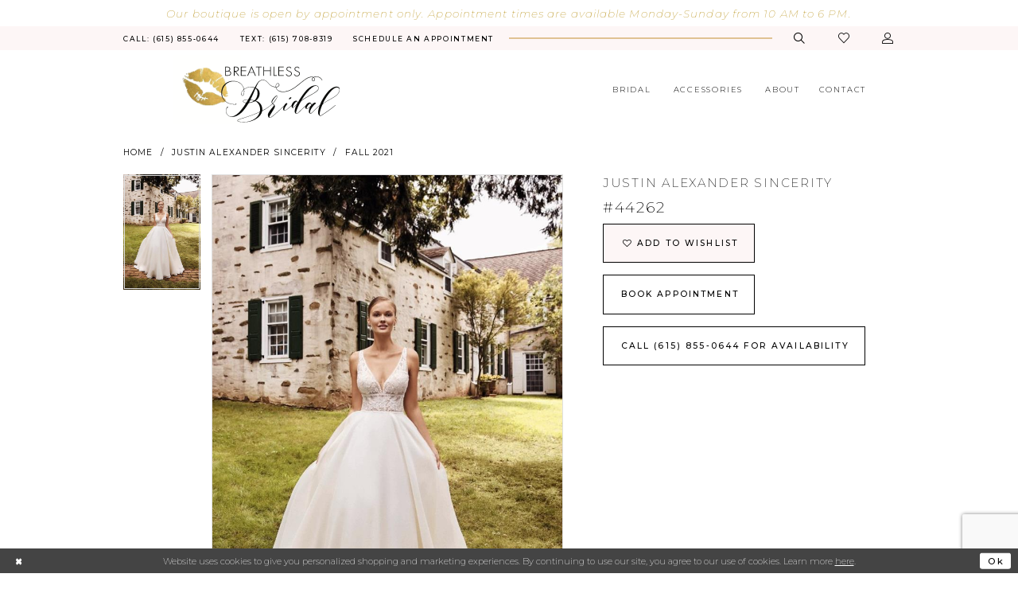

--- FILE ---
content_type: text/html; charset=utf-8
request_url: https://www.breathlessbridal.com/justin-alexander-sincerity/fall-2021/44262
body_size: 15927
content:
<!DOCTYPE html>
<html class="" lang="en-US">
<head>
    
<base href="/">
<meta charset="UTF-8">
<meta name="viewport" content="width=device-width, initial-scale=1, maximum-scale=2, user-scalable=0" />
<meta name="format-detection" content="telephone=yes">

    <link rel="apple-touch-icon" sizes="180x180" href="Themes/BreathlessBridal/Content/img/favicon/apple-touch-icon.png">
<link rel="icon" type="image/png" sizes="32x32" href="Themes/BreathlessBridal/Content/img/favicon/favicon-32x32.png">
<link rel="icon" type="image/png" sizes="16x16" href="Themes/BreathlessBridal/Content/img/favicon/favicon-16x16.png">
<link rel="manifest" href="Themes/BreathlessBridal/Content/img/favicon/site.webmanifest">
<link rel="shortcut icon" href="Themes/BreathlessBridal/Content/img/favicon/favicon.ico">
<meta name="msapplication-TileColor" content="#333333">
<meta name="msapplication-config" content="Themes/BreathlessBridal/Content/img/favicon/browserconfig.xml">
<meta name="theme-color" content="#ffffff">

    <link href="https://fonts.googleapis.com/css?family=Montserrat:200,200i,300,400,400i,500,700&display=swap" rel="stylesheet">


    
<title>Justin Alexander Sincerity | Breathless Bridal - 44262 | Breathless Bridal</title>

    <meta property="og:title" content="Justin Alexander Sincerity | Breathless Bridal - 44262 | Breathless Bridal" />
    <meta property="og:type" content="website" />
    <meta property="og:url" content="https://www.breathlessbridal.com/justin-alexander-sincerity/fall-2021/44262"/>
        <meta name="description" content="Breathless Bridal Boutique and Alterations is a premier wedding dress shop in Tennessee!  We have private appointments so that you and your party can enjoy this once in a lifetime moment without interruption or distraction. Book a bridal appointment to see our selection of top designer wedding dresses in South Ridgetop, TN. Style 44262" />
        <meta property="og:description" content="Breathless Bridal Boutique and Alterations is a premier wedding dress shop in Tennessee!  We have private appointments so that you and your party can enjoy this once in a lifetime moment without interruption or distraction. Book a bridal appointment to see our selection of top designer wedding dresses in South Ridgetop, TN. Style 44262" />
        <meta property="og:image" content="https://dy9ihb9itgy3g.cloudfront.net/products/4164/44262/44262___d_f_.670.jpg" />
        <meta name="twitter:image" content="https://dy9ihb9itgy3g.cloudfront.net/products/4164/44262/44262___d_f_.670.jpg">
        <meta name="keywords" content="North Nashville, nashville tn, Bridal shop in TN, wedding dresses,Breathless Bridal, bridal boutique, wedding dress alterations, Alterations, Weddings, Bridal, Bridesmaids, Tuxedo, Flower girls, Custom gowns, bridal shop in north nashville" />
        <link rel="canonical" href="https://www.breathlessbridal.com/justin-alexander-sincerity/fall-2021/44262" />

    

    <link rel="preload" href="/Content/fonts/syvoicomoon/Syvo-Icomoon.woff?y5043x" as="font" type="font/woff" crossorigin>

    <link rel="stylesheet" type="text/css" href="https://www.breathlessbridal.com/content/theme.min.css?v=20251230113946"/>
    

    



    





<meta name="p:domain_verify" content="0257093a2e8fa4b53ccf052bb9771703"/><!-- Google tag (gtag.js) -->
<script async src="https://www.googletagmanager.com/gtag/js?id=AW-646894151"></script>
<script>
  window.dataLayer = window.dataLayer || [];
  function gtag(){dataLayer.push(arguments);}
  gtag('js', new Date());

  gtag('config', 'AW-646894151');
</script>
</head>
<body class="page-pdp page-common page-white  ">
    <!--[if lt IE 11]>
      <p class="browsehappy">You are using an <strong>outdated</strong> browser. Please <a href="http://browsehappy.com/">upgrade your browser</a> to improve your experience.</p>
    <![endif]-->
    <div class="hidden-vars" data-vars>
    <div class="breakpoint-xl" data-var-name="breakpoint" data-var-type="xl" data-var-value="width"></div>
    <div class="breakpoint-lg" data-var-name="breakpoint" data-var-type="lg" data-var-value="width"></div>
    <div class="breakpoint-md" data-var-name="breakpoint" data-var-type="md" data-var-value="width"></div>
    <div class="breakpoint-sm" data-var-name="breakpoint" data-var-type="sm" data-var-value="width"></div>
    <div class="color-primary" data-var-name="color" data-var-type="primary" data-var-value="color"></div>
    <div class="color-secondary" data-var-name="color" data-var-type="secondary" data-var-value="color"></div>
</div>
    <!-- Loader -->
    <div id="spinner" class="loader">
        <div class="round">
            <div class="section"></div>
        </div>
    </div>
    <div class="app-container app-container-fix">
        





    <div class="preheader-promo" id="preheader-promo-common" data-property="preheader-promo">
        <div class="container-fluid">
            <div class="row">
                <div class="common-top-promo">
                    
    <div class="common-message" role="status" 
         data-popup="commonTopPromo" 
         data-popup-expires="1"
         style="display:none;background-color:#ffffff;color:#c2a13a;">
        <div class="common-message--blocks iblock-fix">

                <div class="common-message--block common-message--block-text-list">
                    <div class="common-message--text-list">
                        <div class="list">
                                <div class="list-item common-message--text-list-description-item">
                                    <div class="common-message--text common-message--text-list-description">
                                        <h4 style="text-align: center;">Our boutique is open by appointment only. Appointment times are available Monday-Sunday from 10 AM to 6 PM.</h4>
                                    </div>
                                </div>

                        </div>
                    </div>
                </div>


        </div>
    </div>

                </div>
            </div>
        </div>
    </div>


<div class="primary-block iblock-fix" data-property="fixed-header">
        <div class="preheader preheader-promo" id="preheader-promo" data-property="preheader-promo">
            <div class="container-fluid">
                <div class="row">
                    <div class="promo-link">
                        <!--<a href="open-for-appointment">
 <strong>Open For Appointments As of May 1st!</strong>
</a>-->

                    </div>
                </div>
            </div>
        </div>

        <div class="preheader preheader-appointment hidden-gt-sm hidden-mobile-sticky" id="preheader-appointment">
            <div class="container-fluid">
                <div class="row">
                    <div class="appointment-link">
                        <!--<a href="appointments">
  <i class="icomoon icomoon-calendar hidden-gt-sm">
  </i>
  <span>Schedule an appointment
  </span>
</a>-->
<a href="appointments" aria-label="Book an appointment">
    <i class="icomoon icomoon-calendar hidden-gt-sm" aria-hidden="true"></i>
    <span>Schedule an appointment</span>
</a>
                    </div>
                </div>
            </div>
        </div>

    <div class="preheader preheader-main" id="preheader">
        <div class="container">
            <div class="row">
                <div class="preheader-blocks">
                    <div class="preheader-block preheader-left preheader-style">
                        <ul role="menu" aria-label="Preheader Menu. Buttons: hamburger, phone, text, appointments">
                            <li role="menuitem" class="hidden-gt-sm">
                                <span class="menu-item navbar-toggle collapsed"
   data-toggle="collapse"
   data-target="#main-navbar"
   aria-label="Toggle Navigation"
   aria-expanded="false"
   aria-controls="navbar">
    <i class="icomoon icomoon-hamburger" aria-hidden="true"></i>
</span>
                            </li>
                                <li role="menuitem" class="">
                                    <!--<a href="tel:6158550644" rel="nofollow">
  <i class="hidden-gt-sm icomoon icomoon-phone">
  </i>
  <span>Call: 
  </span>
  <span class="hidden-xs hidden-sm">(615)855-0644
  </span>
</a>-->
<a href="tel:6158550644" rel="nofollow" aria-label="Phone us">
  <i class="hidden-gt-sm icomoon icomoon-phone" aria-hidden="true">
  </i>
  <span>Call: 
  </span>
  <span class="hidden-xs hidden-sm">(615)&nbsp;855&#8209;0644
  </span>
</a>
                                </li>
                                <li role="menuitem" class="hidden-xs hidden-sm">
                                    <a href="tel:6157088319" rel="nofollow">
  <span>Text: 
  </span>
  <span>(615) 708-8319
  </span>
</a>

                                </li>
                                <li role="menuitem" class="hidden-xs hidden-sm">
                                    <!--<a href="appointments">
  <i class="icomoon icomoon-calendar hidden-gt-sm">
  </i>
  <span>Schedule an appointment
  </span>
</a>-->
<a href="appointments" aria-label="Book an appointment">
    <i class="icomoon icomoon-calendar hidden-gt-sm" aria-hidden="true"></i>
    <span>Schedule an appointment</span>
</a>
                                </li>

                        </ul>
                    </div>

                    <a href="/" class="brand-logo hidden-gt-sm">
                        <img src="logos/main-logo?v=7e8dc9a9-aa4e-77cc-0bce-0b937ed8466f" alt="Breathless Bridal Shop in South Ridgetop, TN" />
                    </a>

                    <div class="preheader-block preheader-right preheader-style preheader-style-alt">
                        <ul role="menu" aria-label="Preheader Menu. Buttons: search, wishlist, appointment , account">
                            
                            <li role="menuitem">
                                <a class="show-search" href="search" aria-haspopup="true" aria-expanded="false" aria-label="Show search">
    <i class="icomoon icomoon-search" aria-hidden="true"></i>
</a>
                            </li>

                            <li role="menuitem" class="hidden-xs hidden-sm">
                                <a href="/wishlist"
   role="button" aria-label="Check Wishlist">
    <i class="icomoon icomoon-heart" aria-hidden="true"></i>
</a>
                            </li>
                            
                                <li role="menuitem" class="hidden-gt-sm">
                                    <!--<a href="appointments">
  <i class="icomoon icomoon-calendar hidden-gt-sm">
  </i>
  <span>Schedule an appointment
  </span>
</a>-->
<a href="appointments" aria-label="Book an appointment">
    <i class="icomoon icomoon-calendar hidden-gt-sm" aria-hidden="true"></i>
    <span>Schedule an appointment</span>
</a>
                                </li>
                            <li role="menuitem" class="hidden-xs hidden-sm">
                                <a href="/account/information" 
   class="dropdown-toggle"
   data-toggle="dropdown"
   role="button"
   aria-label="Toggle Account"
   aria-haspopup="true"
   aria-expanded="false">
    <i class="icomoon icomoon-user" aria-hidden="true"></i>
</a>

<div class="dropdown-menu clickable cart-popup">
    <span role="button"
        class="fl-right close-dropdown"
        data-trigger="cart"
        tabindex="0"
        aria-haspopup="true"
        aria-expanded="true"
        aria-label="Close Account Menu"></span>
    <div class="account-dropdown">
        <ul>
                <li>
                    <a href="/login">Sign In</a>
                </li>
                <li>
                    <a href="/register">Sign Up</a>
                </li>
                <li>
                    <a href="/wishlist">Wishlist</a>
                </li>
        </ul>
    </div>
</div>
                            </li>

                        </ul>
                    </div>

                    <div class="search-holder">
                        
<div name="search-form" 
     role="search" 
     aria-label="Search form" 
     class="search-form iblock-fix collapsed">
    <div class="search-group ui-widget">
        <div class="search-btn search-btn-left">
            <button type="submit" data-trigger="search" aria-label="Submit Search">
                <i class="icomoon icomoon-search" aria-hidden="true"></i>
            </button>
        </div>
        <div class="search-btn search-btn-right" aria-label="Close Search">
            <button type="button" class="close-search-form" aria-label="Close search form">
                <i class="icomoon icomoon-close-x" aria-hidden="true"></i>
            </button>
        </div>
        <input type="search"
               name="query"
               class="ui-autocomplete-input"
               placeholder="Search"
               aria-label="Search Field"
               data-property="search"
               autocomplete="off">
    </div>
</div>

                    </div>
                </div>
            </div>
        </div>
    </div>
    <header class="header iblock-fix" id="header">
        <div class="container">
            <div class="row">
                <div class="header-blocks clearfix">
                    <a href="/" class="brand-logo hidden-xs hidden-sm">
                        <img src="logos/main-logo?v=7e8dc9a9-aa4e-77cc-0bce-0b937ed8466f" alt="Breathless Bridal Shop in South Ridgetop, TN" />
                    </a>
                    

<div id="main-navbar" class="navbar-collapse main-navbar main-navbar-extended collapse">
    <div class="main-navbar-extended-contents">
        
<div class="main-navbar-extended-header hidden-gt-sm">
    <div class="main-navbar-extended-header-search">
        
<div name="search-form" 
     role="search" 
     aria-label="Search form" 
     class="search-form iblock-fix collapsed">
    <div class="search-group ui-widget">
        <div class="search-btn search-btn-left">
            <button type="submit" data-trigger="search" aria-label="Submit Search">
                <i class="icomoon icomoon-search" aria-hidden="true"></i>
            </button>
        </div>
        <div class="search-btn search-btn-right" aria-label="Close Search">
            <button type="button" class="close-search-form" aria-label="Close search form">
                <i class="icomoon icomoon-close-x" aria-hidden="true"></i>
            </button>
        </div>
        <input type="search"
               name="query"
               class="ui-autocomplete-input"
               placeholder="Search"
               value=""
               aria-label="Search Field"
               data-property="search"
               autocomplete="off">
    </div>
</div>

    </div>
</div>
        
<div class="main-navbar-extended-body">
    



<div class="common-navbar main-navbar-extended-body" >
  <span class="close-navbar"
        data-toggle="collapse"
        data-target="#main-navbar"
        aria-haspopup="false" 
        aria-expanded="false"
        aria-hidden="true">    
  </span>
  <ul>
    <li>
            <input type="checkbox" data-trigger="menu-opener" aria-label="Open Bridal Menu">

      <a href="javascript:void(0);">
        <span>Bridal
        </span>
        <i class="sign" aria-hidden="true">
        </i>
      </a>
      
       <ul class="common-sub-menu">
        <li data-menu-item="empty">
          <input type="checkbox" aria-label="Open Bridal Submenu">
          <ul>
<li>
              <a href="collections/bridal">
                <span> View All Bridal Dresses
                </span>
                <i class="sign" aria-hidden="true">
                </i>
              </a>
            </li>
             <li>
              <a href="justin-alexander-sincerity/ready-to-ship-bridal">
                <span> Ready to Ship Bridal
                </span>
                <i class="sign" aria-hidden="true">
                </i>
              </a>
            </li>
          </ul>
         </li>
      </ul>
           
      
    </li>
    <!--<li>
      <input type="checkbox" data-trigger="menu-opener" aria-label="Open Wedding Party Menu">
      <a>
        <span>Wedding Party
        </span>
        <i class="sign" aria-hidden="true">
        </i>
      </a>
      <ul class="common-sub-menu">
        <li data-menu-item="empty">
          <input type="checkbox" aria-label="Open Wedding Party Submenu">
          <ul>
          <!--  <li>
              <a href="collections/bridesmaids">
                <span>Bridesmaids
                </span>
                <i class="sign" aria-hidden="true">
                </i>
              </a>
            </li>-->
            <!--<li>
              <a href="collections/motherofthebride">
                <span> Mothers
                </span>
                <i class="sign">
                </i>
              </a>
            </li>-->
            <!--<li>
              <a href="tuxedo">
                <span>Tuxedos
                </span>
                <i class="sign">
                </i>
              </a>
            </li>-->
            <!--<li>
              <a href="collections/flowergirl">
                <span>Flower girls
                </span>
                <i class="sign" aria-hidden="true">
                </i>
              </a>
            </li>
          </ul>
        </li>
      </ul>
    </li>-->
  <!--  <li>
            <input type="checkbox" data-trigger="menu-opener" aria-label="Open Mothers Menu">

      <a href="javascript:void(0);">
        <span>Mothers
        </span>
        <i class="sign" aria-hidden="true">
        </i>
      </a>
      
       <ul class="common-sub-menu">
        <li data-menu-item="empty">
          <input type="checkbox" aria-label="Open Mothers Submenu">
          <ul>
<li>
              <a href="christina-wu-elegance">
                <span> Christina Wu Elegance
                </span>
                <i class="sign" aria-hidden="true">
                </i>
              </a>
            </li>
             <li>
              <a href="collections/motherofthebride">
                <span> View all Dresses
                </span>
                <i class="sign" aria-hidden="true">
                </i>
              </a>
            </li>
          </ul>
         </li>
      </ul>
           
      
    </li>-->
    <!--<li>
              <a href="collections/Prom">
                <span>Prom
                </span>
                <i class="sign" aria-hidden="true">
                </i>
              </a>
            </li>-->
    <li>
      <a href="collections/accessories">
        <span>Accessories
        </span>
        <i class="sign" aria-hidden="true">
        </i>
      </a>
    </li>
    <!--<li>
      <a href="alterations">
        <span>Alterations
        </span>
        <i class="sign">
        </i>
      </a>
    </li>-->
    <li>
            <input type="checkbox" data-trigger="menu-opener" aria-label="Open About Menu">

      <a href="javascript:void(0);">
        <span>About
        </span>
        <i class="sign" aria-hidden="true">
        </i>
      </a>
      
       <ul class="common-sub-menu">
        <li data-menu-item="empty">
          <input type="checkbox" aria-label="Open About Submenu">
          <ul>
<li>
              <a href="about">
                <span> About Us
                </span>
                <i class="sign" aria-hidden="true">
                </i>
              </a>
            </li>
             <li>
              <a href="events">
                <span> Events
                </span>
                <i class="sign" aria-hidden="true">
                </i>
              </a>
            </li>
 <li>
             <a href="real-brides">
                <span> Real Brides
                </span>
                <i class="sign" aria-hidden="true">
                </i> 
              </a>
            </li>
            <li>
              <a href="faq">
                <span> FAQ
                </span>
                <i class="sign" aria-hidden="true">
                </i>
              </a>
            </li>
            <li>
              <a href="blog">
                <span> Blog
                </span>
                <i class="sign" aria-hidden="true">
                </i>
              </a>
            </li>
          </ul>
         </li>
      </ul> 
  
  <li>
      <a href="contact-us">
        <span>Contact
        </span>
        <i class="sign" aria-hidden="true">
        </i>
      </a>
    </li>
  <!--<li>
             <a href="Blog">
                <span> Blog
                </span>
                <i class="sign">
                </i> 
              </a>
            </li>-->
      
    
    
  </ul>
</div>

</div>
        
<div class="main-navbar-extended-footer hidden-gt-sm">
    <div class="main-navbar-extended-footer-icons">
        <ul>
                    <li>
                        <a href="/wishlist">
                            <i class="icon-syvo icon-heart-o" aria-hidden="true"></i>
                            <span>Wishlist</span>
                        </a>
                    </li>
                <li>
                    <a href="/login">
                        <i class="icon-syvo icon-user-o" aria-hidden="true"></i>
                        <span>Sign In</span>
                    </a>
                </li>
                <li>
                    <a href="/register">
                        <i class="icon-syvo icon-user-o" aria-hidden="true"><span>+</span></i>
                        <span>Sign Up</span>
                    </a>
                </li>
        </ul>
    </div>
</div>
    </div>
    
<div class="main-navbar-extended-overlay" data-toggle="collapse" data-target="#main-navbar" aria-haspopup="false" aria-expanded="false" aria-hidden="true"></div>
</div>
                </div>
            </div>
        </div>
    </header>
</div>
        <div class="main-content" id="main" role="main">
            



<div class="details-cmp common-cmp bootstrap-iso iblock-fix">

    

<section class="section-breadcrumbs">
    <div class="container">
        <div class="row">
            <div class="common-breadcrumbs">
                <ul>
                        <li>
                                <a class=""
                                   href="/">Home</a>

                        </li>
                        <li>
                                <a class=""
                                   href="/justin-alexander-sincerity">Justin Alexander Sincerity</a>

                        </li>
                        <li>
                                <a class=""
                                   href="/justin-alexander-sincerity/fall-2021">Fall 2021</a>

                        </li>
                </ul>
            </div>
        </div>

    </div>
</section>

    <section class="section-product" data-product-id="1357">
        <div class="container">
            <div class="row">
                <div class="product-bio">
                    <div class="product-detailed clearfix iblock-fix">
                        <div class="product-info product-visual">

                            




<div class="product-media">
    

    <div class="product-views clearfix" data-property="parent">
        <span role="heading" aria-level="2" class="sr-only">Products Views Carousel</span>
        <a href="#products-views-skip" title="Skip to end" class="sr-only sr-only-focusable" 
           data-trigger="scroll-to" data-target="#products-views-skip">Skip to end</a>
        

<div class="product-view previews">
        <div class="list" data-list="previews" aria-label="Justin Alexander Sincerity #44262 thumbnail list">

                    <div class="list-item">
                        <div class="preview has-background"
                             style="background-image: url('https://dy9ihb9itgy3g.cloudfront.net/products/4164/44262/44262___d_f_.340.jpg')"
                             data-trigger="color-filter-all"
                             data-value-id="">
                            <img src="https://dy9ihb9itgy3g.cloudfront.net/products/4164/44262/44262___d_f_.340.jpg" alt="Justin Alexander Sincerity #44262 #0 default frontface vertical thumbnail"/>
                        </div>
                    </div>
        </div>
</div>
        

<div class="product-view overviews common-videolist">

        <div class="list" data-list="overviews" data-slick>
                    <div class="list-item slick-current">
                        <div class="overview"
                             data-lazy-background
                             data-value-id=""
                             data-related-image="false">
                            <a href="https://dy9ihb9itgy3g.cloudfront.net/products/4164/44262/44262___d_f_.2000.jpg"
                               class="MagicZoom overview-media" data-options="lazyZoom: true; textClickZoomHint: Click to zoom"
                               aria-label="Full size Justin Alexander Sincerity #44262 #0 default frontface vertical picture">
                                <img data-lazy="https://dy9ihb9itgy3g.cloudfront.net/products/4164/44262/44262___d_f_.740.jpg" 
                                     alt="Justin Alexander Sincerity #44262 #0 default frontface vertical picture"/>
                            </a>
                        </div>
                    </div>
        </div>
    
    <div class="controls">
        <div class="list">
            <div class="list-item">
            </div>
        </div>
    </div>

    

</div>
        <div id="products-views-skip" class="sr-only" tabindex="-1">Products Views Carousel End</div>
    </div>

</div>

<div class="visual-dots dots-placeholder"></div>

<div class="social-networks social-share social-share-single">
    <ul>
        <li>
            <span class="share-title">
                Share:
            </span>
        </li>
                    <li style="display: none;">
                        <a href="https://www.pinterest.com/602aee90252eccae58f5a9284f0661/"
                           data-property="pinterest-share"
                           data-placement="Social group"
                           target="_blank" title="Pinterest" aria-label="Share using Pinterest">
                            <i class="fa fa-pinterest-p" aria-hidden="true"></i>
                        </a>
                    </li>
        
    </ul>
</div>




                        </div>
                        <div class="product-info product-sheet" data-property="product-details">

                            


<div class="product-heading">
    <div class="option name">
        
    <h1 role="heading" aria-level="1">
        Justin Alexander Sincerity
    </h1>

    <h3 role="heading" aria-level="2">
        #44262
    </h3>


    </div>
    

</div>




    <div class="product-dynamic">
        
        
    </div>



<div class="product-actions" aria-live="polite" aria-label="Product buttons. Cart and Wishlist buttons state depends on color/size combination chosen">
    <div class="option buttons-block">


    <div class="relative-container">
        <div class="cart-hint" data-property="cart-tooltip">
    <a href="#" class="cart-hint-close" data-trigger="cart-tooltip-close" aria-label="Close ship date tooltip"><span aria-hidden="true">&#10006;</span></a>
    <div class="cart-hint-header">
        <span class="h5" data-change="cart-tooltip-header">Ship date:</span>
    </div>
    <div class="cart-hint-body">
        <p data-change="cart-tooltip-text"></p>
    </div>
    <div class="cart-hint-arrow"></div>
</div>
        <a href="javascript:void(0);" class="btn btn-success-invert btn__add-wishlist" data-property="add-wishlist" data-value="true">
            <i class="fa fa-heart-o btn__add-wishlist__icon" aria-hidden="true"></i>
            <span class="btn__add-wishlist__title">Add to Wishlist</span>
            <i class="fa fa-check btn__add-wishlist__icon--active" aria-hidden="true"></i>
            <span class="btn__add-wishlist__title--active">Added To Wishlist</span>
        </a>
    </div>
    <a href="/appointments" class="btn btn-success" data-property="book-appointment" >
        Book Appointment
    </a>
    <a href="tel:6158550644" data-property="cart-call" data-value="true"
       class="btn btn-success text-uppercase hide">
        Call (615)&nbsp;855&#8209;0644 for Availability
    </a>
    

    </div>
</div>






    <div class="product-attributes">
        <div class="option description">
            



        </div>
    </div>




                        </div>
                    </div>

                    


                </div>
            </div>
        </div>
    </section>


    


    <section class="section-header">
        <div class="container">
            <div class="row">
                <div class="header">
                    <h2>Related Products</h2>
                </div>
            </div>
        </div>
    </section>
    <section class="section-recommended section-related" aria-label="Related Products">
        <span role="heading" aria-level="2" class="sr-only">Related Products Carousel</span>
        <a href="#related-products-skip" title="Skip to end" class="sr-only sr-only-focusable"
           data-trigger="scroll-to" data-target="#related-products-skip">Skip to end</a>
        <div class="container">
            <div class="row">
                <div class="recommended-products related-products" data-property="related-products">
                        
    <div class="product-list  prices-hidden colors-hidden" aria-label="Product List" data-property="product-list">
        <div class="list" data-list="products">

                    <div class="list-item" data-layout-width>
                        
<div class="product " data-property="parent" data-product-id="1384">

    <div class="product-content product-content-visual clearfix">
       


    <a href="/justin-alexander-sincerity/fall-2021/44285b" class="product-images" data-link="product-images" 
       role="presentation" 
       tabindex="-1" 
       aria-label="Visit Justin Alexander Sincerity #44285B Page">
        <div class="list" data-list="product-images" role="list">
            <div class="list-item" role="listitem">
                


<div class="product-image product-image-default has-background" data-img="default" style="background-image: url(&#x27;https://dy9ihb9itgy3g.cloudfront.net/products/4164/44285b/44285b___d_f_.740.jpg&#x27;)" data-related-image="false"><img alt="Justin Alexander Sincerity #44285B Default Thumbnail Image" height="1151" src="https://dy9ihb9itgy3g.cloudfront.net/products/4164/44285b/44285b___d_f_.740.jpg" width="740" /></div>


            </div>
        </div>
    </a>

        
        

    </div>
    
    <div class="product-content product-content-brief clearfix">

        
        <div class="product-brief">

            <a href="/justin-alexander-sincerity/fall-2021/44285b" data-link="product-title" class="product-brief-content product-brief-content-title">
                <div class="product-title">
    <div class="title title-small" title="Justin Alexander Sincerity #44285B">
        <h4 role="presentation" aria-level="4">
            <span data-layout-font>Justin Alexander Sincerity</span>
        </h4>
        <h5 role="presentation" aria-level="5">
            <span data-layout-font>#44285B</span>
        </h5>
</div>
</div>
            </a>

            


        </div>
    </div>
</div>
                    </div>
                    <div class="list-item" data-layout-width>
                        
<div class="product " data-property="parent" data-product-id="1381">

    <div class="product-content product-content-visual clearfix">
       


    <a href="/justin-alexander-sincerity/fall-2021/44283sl" class="product-images" data-link="product-images" 
       role="presentation" 
       tabindex="-1" 
       aria-label="Visit Justin Alexander Sincerity #44283SL Page">
        <div class="list" data-list="product-images" role="list">
            <div class="list-item" role="listitem">
                


<div class="product-image product-image-default has-background" data-img="default" style="background-image: url(&#x27;https://dy9ihb9itgy3g.cloudfront.net/products/4164/44283sl/44283sl___d_f_.740.jpg&#x27;)" data-related-image="false"><img alt="Justin Alexander Sincerity #44283SL Default Thumbnail Image" height="1151" src="https://dy9ihb9itgy3g.cloudfront.net/products/4164/44283sl/44283sl___d_f_.740.jpg" width="740" /></div>


            </div>
        </div>
    </a>

        
        

    </div>
    
    <div class="product-content product-content-brief clearfix">

        
        <div class="product-brief">

            <a href="/justin-alexander-sincerity/fall-2021/44283sl" data-link="product-title" class="product-brief-content product-brief-content-title">
                <div class="product-title">
    <div class="title title-small" title="Justin Alexander Sincerity #44283SL">
        <h4 role="presentation" aria-level="4">
            <span data-layout-font>Justin Alexander Sincerity</span>
        </h4>
        <h5 role="presentation" aria-level="5">
            <span data-layout-font>#44283SL</span>
        </h5>
</div>
</div>
            </a>

            


        </div>
    </div>
</div>
                    </div>
                    <div class="list-item" data-layout-width>
                        
<div class="product " data-property="parent" data-product-id="1376">

    <div class="product-content product-content-visual clearfix">
       


    <a href="/justin-alexander-sincerity/fall-2021/44279" class="product-images" data-link="product-images" 
       role="presentation" 
       tabindex="-1" 
       aria-label="Visit Justin Alexander Sincerity #44279 Page">
        <div class="list" data-list="product-images" role="list">
            <div class="list-item" role="listitem">
                


<div class="product-image product-image-default has-background" data-img="default" style="background-image: url(&#x27;https://dy9ihb9itgy3g.cloudfront.net/products/4164/44279/44279___d_f_.740.jpg&#x27;)" data-related-image="false"><img alt="Justin Alexander Sincerity #44279 Default Thumbnail Image" height="1151" src="https://dy9ihb9itgy3g.cloudfront.net/products/4164/44279/44279___d_f_.740.jpg" width="740" /></div>


            </div>
        </div>
    </a>

        
        

    </div>
    
    <div class="product-content product-content-brief clearfix">

        
        <div class="product-brief">

            <a href="/justin-alexander-sincerity/fall-2021/44279" data-link="product-title" class="product-brief-content product-brief-content-title">
                <div class="product-title">
    <div class="title title-small" title="Justin Alexander Sincerity #44279">
        <h4 role="presentation" aria-level="4">
            <span data-layout-font>Justin Alexander Sincerity</span>
        </h4>
        <h5 role="presentation" aria-level="5">
            <span data-layout-font>#44279</span>
        </h5>
</div>
</div>
            </a>

            


        </div>
    </div>
</div>
                    </div>
                    <div class="list-item" data-layout-width>
                        
<div class="product " data-property="parent" data-product-id="1375">

    <div class="product-content product-content-visual clearfix">
       


    <a href="/justin-alexander-sincerity/fall-2021/44278" class="product-images" data-link="product-images" 
       role="presentation" 
       tabindex="-1" 
       aria-label="Visit Justin Alexander Sincerity #44278 Page">
        <div class="list" data-list="product-images" role="list">
            <div class="list-item" role="listitem">
                


<div class="product-image product-image-default has-background" data-img="default" style="background-image: url(&#x27;https://dy9ihb9itgy3g.cloudfront.net/products/4164/44278/44278___d_f_.740.jpg&#x27;)" data-related-image="false"><img alt="Justin Alexander Sincerity #44278 Default Thumbnail Image" height="1151" src="https://dy9ihb9itgy3g.cloudfront.net/products/4164/44278/44278___d_f_.740.jpg" width="740" /></div>


            </div>
        </div>
    </a>

        
        

    </div>
    
    <div class="product-content product-content-brief clearfix">

        
        <div class="product-brief">

            <a href="/justin-alexander-sincerity/fall-2021/44278" data-link="product-title" class="product-brief-content product-brief-content-title">
                <div class="product-title">
    <div class="title title-small" title="Justin Alexander Sincerity #44278">
        <h4 role="presentation" aria-level="4">
            <span data-layout-font>Justin Alexander Sincerity</span>
        </h4>
        <h5 role="presentation" aria-level="5">
            <span data-layout-font>#44278</span>
        </h5>
</div>
</div>
            </a>

            


        </div>
    </div>
</div>
                    </div>
                    <div class="list-item" data-layout-width>
                        
<div class="product " data-property="parent" data-product-id="1373">

    <div class="product-content product-content-visual clearfix">
       


    <a href="/justin-alexander-sincerity/fall-2021/44276v" class="product-images" data-link="product-images" 
       role="presentation" 
       tabindex="-1" 
       aria-label="Visit Justin Alexander Sincerity #44276V Page">
        <div class="list" data-list="product-images" role="list">
            <div class="list-item" role="listitem">
                


<div class="product-image product-image-default has-background" data-img="default" style="background-image: url(&#x27;https://dy9ihb9itgy3g.cloudfront.net/products/4164/44276v/44276v___d_f_.740.jpg&#x27;)" data-related-image="false"><img alt="Justin Alexander Sincerity #44276V Default Thumbnail Image" height="1151" src="https://dy9ihb9itgy3g.cloudfront.net/products/4164/44276v/44276v___d_f_.740.jpg" width="740" /></div>


            </div>
        </div>
    </a>

        
        

    </div>
    
    <div class="product-content product-content-brief clearfix">

        
        <div class="product-brief">

            <a href="/justin-alexander-sincerity/fall-2021/44276v" data-link="product-title" class="product-brief-content product-brief-content-title">
                <div class="product-title">
    <div class="title title-small" title="Justin Alexander Sincerity #44276V">
        <h4 role="presentation" aria-level="4">
            <span data-layout-font>Justin Alexander Sincerity</span>
        </h4>
        <h5 role="presentation" aria-level="5">
            <span data-layout-font>#44276V</span>
        </h5>
</div>
</div>
            </a>

            


        </div>
    </div>
</div>
                    </div>
                    <div class="list-item" data-layout-width>
                        
<div class="product " data-property="parent" data-product-id="1372">

    <div class="product-content product-content-visual clearfix">
       


    <a href="/justin-alexander-sincerity/fall-2021/44275" class="product-images" data-link="product-images" 
       role="presentation" 
       tabindex="-1" 
       aria-label="Visit Justin Alexander Sincerity #44275 Page">
        <div class="list" data-list="product-images" role="list">
            <div class="list-item" role="listitem">
                


<div class="product-image product-image-default has-background" data-img="default" style="background-image: url(&#x27;https://dy9ihb9itgy3g.cloudfront.net/products/4164/44275/44275___d_f__1.740.jpg&#x27;)" data-related-image="false"><img alt="Justin Alexander Sincerity #44275 Default Thumbnail Image" height="1151" src="https://dy9ihb9itgy3g.cloudfront.net/products/4164/44275/44275___d_f__1.740.jpg" width="740" /></div>


            </div>
        </div>
    </a>

        
        

    </div>
    
    <div class="product-content product-content-brief clearfix">

        
        <div class="product-brief">

            <a href="/justin-alexander-sincerity/fall-2021/44275" data-link="product-title" class="product-brief-content product-brief-content-title">
                <div class="product-title">
    <div class="title title-small" title="Justin Alexander Sincerity #44275">
        <h4 role="presentation" aria-level="4">
            <span data-layout-font>Justin Alexander Sincerity</span>
        </h4>
        <h5 role="presentation" aria-level="5">
            <span data-layout-font>#44275</span>
        </h5>
</div>
</div>
            </a>

            


        </div>
    </div>
</div>
                    </div>
                    <div class="list-item" data-layout-width>
                        
<div class="product " data-property="parent" data-product-id="1370">

    <div class="product-content product-content-visual clearfix">
       


    <a href="/justin-alexander-sincerity/fall-2021/44273ss" class="product-images" data-link="product-images" 
       role="presentation" 
       tabindex="-1" 
       aria-label="Visit Justin Alexander Sincerity #44273SS Page">
        <div class="list" data-list="product-images" role="list">
            <div class="list-item" role="listitem">
                


<div class="product-image product-image-default has-background" data-img="default" style="background-image: url(&#x27;https://dy9ihb9itgy3g.cloudfront.net/products/4164/44273ss/44273ss___d_f_.740.jpg&#x27;)" data-related-image="false"><img alt="Justin Alexander Sincerity #44273SS Default Thumbnail Image" height="1151" src="https://dy9ihb9itgy3g.cloudfront.net/products/4164/44273ss/44273ss___d_f_.740.jpg" width="740" /></div>


            </div>
        </div>
    </a>

        
        

    </div>
    
    <div class="product-content product-content-brief clearfix">

        
        <div class="product-brief">

            <a href="/justin-alexander-sincerity/fall-2021/44273ss" data-link="product-title" class="product-brief-content product-brief-content-title">
                <div class="product-title">
    <div class="title title-small" title="Justin Alexander Sincerity #44273SS">
        <h4 role="presentation" aria-level="4">
            <span data-layout-font>Justin Alexander Sincerity</span>
        </h4>
        <h5 role="presentation" aria-level="5">
            <span data-layout-font>#44273SS</span>
        </h5>
</div>
</div>
            </a>

            


        </div>
    </div>
</div>
                    </div>
                    <div class="list-item" data-layout-width>
                        
<div class="product " data-property="parent" data-product-id="1369">

    <div class="product-content product-content-visual clearfix">
       


    <a href="/justin-alexander-sincerity/fall-2021/44273" class="product-images" data-link="product-images" 
       role="presentation" 
       tabindex="-1" 
       aria-label="Visit Justin Alexander Sincerity #44273 Page">
        <div class="list" data-list="product-images" role="list">
            <div class="list-item" role="listitem">
                


<div class="product-image product-image-default has-background" data-img="default" style="background-image: url(&#x27;https://dy9ihb9itgy3g.cloudfront.net/products/4164/44273/44273___d_f_.740.jpg&#x27;)" data-related-image="false"><img alt="Justin Alexander Sincerity #44273 Default Thumbnail Image" height="1151" src="https://dy9ihb9itgy3g.cloudfront.net/products/4164/44273/44273___d_f_.740.jpg" width="740" /></div>


            </div>
        </div>
    </a>

        
        

    </div>
    
    <div class="product-content product-content-brief clearfix">

        
        <div class="product-brief">

            <a href="/justin-alexander-sincerity/fall-2021/44273" data-link="product-title" class="product-brief-content product-brief-content-title">
                <div class="product-title">
    <div class="title title-small" title="Justin Alexander Sincerity #44273">
        <h4 role="presentation" aria-level="4">
            <span data-layout-font>Justin Alexander Sincerity</span>
        </h4>
        <h5 role="presentation" aria-level="5">
            <span data-layout-font>#44273</span>
        </h5>
</div>
</div>
            </a>

            


        </div>
    </div>
</div>
                    </div>
                    <div class="list-item" data-layout-width>
                        
<div class="product " data-property="parent" data-product-id="1366">

    <div class="product-content product-content-visual clearfix">
       


    <a href="/justin-alexander-sincerity/fall-2021/44270" class="product-images" data-link="product-images" 
       role="presentation" 
       tabindex="-1" 
       aria-label="Visit Justin Alexander Sincerity #44270 Page">
        <div class="list" data-list="product-images" role="list">
            <div class="list-item" role="listitem">
                


<div class="product-image product-image-default has-background" data-img="default" style="background-image: url(&#x27;https://dy9ihb9itgy3g.cloudfront.net/products/4164/44270/44270___d_f_.740.jpg&#x27;)" data-related-image="false"><img alt="Justin Alexander Sincerity #44270 Default Thumbnail Image" height="1151" src="https://dy9ihb9itgy3g.cloudfront.net/products/4164/44270/44270___d_f_.740.jpg" width="740" /></div>


            </div>
        </div>
    </a>

        
        

    </div>
    
    <div class="product-content product-content-brief clearfix">

        
        <div class="product-brief">

            <a href="/justin-alexander-sincerity/fall-2021/44270" data-link="product-title" class="product-brief-content product-brief-content-title">
                <div class="product-title">
    <div class="title title-small" title="Justin Alexander Sincerity #44270">
        <h4 role="presentation" aria-level="4">
            <span data-layout-font>Justin Alexander Sincerity</span>
        </h4>
        <h5 role="presentation" aria-level="5">
            <span data-layout-font>#44270</span>
        </h5>
</div>
</div>
            </a>

            


        </div>
    </div>
</div>
                    </div>
                    <div class="list-item" data-layout-width>
                        
<div class="product " data-property="parent" data-product-id="1365">

    <div class="product-content product-content-visual clearfix">
       


    <a href="/justin-alexander-sincerity/fall-2021/44269" class="product-images" data-link="product-images" 
       role="presentation" 
       tabindex="-1" 
       aria-label="Visit Justin Alexander Sincerity #44269 Page">
        <div class="list" data-list="product-images" role="list">
            <div class="list-item" role="listitem">
                


<div class="product-image product-image-default has-background" data-img="default" style="background-image: url(&#x27;https://dy9ihb9itgy3g.cloudfront.net/products/4164/44269/44269___d_f_.740.jpg&#x27;)" data-related-image="false"><img alt="Justin Alexander Sincerity #44269 Default Thumbnail Image" height="1151" src="https://dy9ihb9itgy3g.cloudfront.net/products/4164/44269/44269___d_f_.740.jpg" width="740" /></div>


            </div>
        </div>
    </a>

        
        

    </div>
    
    <div class="product-content product-content-brief clearfix">

        
        <div class="product-brief">

            <a href="/justin-alexander-sincerity/fall-2021/44269" data-link="product-title" class="product-brief-content product-brief-content-title">
                <div class="product-title">
    <div class="title title-small" title="Justin Alexander Sincerity #44269">
        <h4 role="presentation" aria-level="4">
            <span data-layout-font>Justin Alexander Sincerity</span>
        </h4>
        <h5 role="presentation" aria-level="5">
            <span data-layout-font>#44269</span>
        </h5>
</div>
</div>
            </a>

            


        </div>
    </div>
</div>
                    </div>
                    <div class="list-item" data-layout-width>
                        
<div class="product " data-property="parent" data-product-id="1364">

    <div class="product-content product-content-visual clearfix">
       


    <a href="/justin-alexander-sincerity/fall-2021/44268sl" class="product-images" data-link="product-images" 
       role="presentation" 
       tabindex="-1" 
       aria-label="Visit Justin Alexander Sincerity #44268SL Page">
        <div class="list" data-list="product-images" role="list">
            <div class="list-item" role="listitem">
                


<div class="product-image product-image-default has-background" data-img="default" style="background-image: url(&#x27;https://dy9ihb9itgy3g.cloudfront.net/products/4164/44268sl/44268sl___d_f_.740.jpg&#x27;)" data-related-image="false"><img alt="Justin Alexander Sincerity #44268SL Default Thumbnail Image" height="1151" src="https://dy9ihb9itgy3g.cloudfront.net/products/4164/44268sl/44268sl___d_f_.740.jpg" width="740" /></div>


            </div>
        </div>
    </a>

        
        

    </div>
    
    <div class="product-content product-content-brief clearfix">

        
        <div class="product-brief">

            <a href="/justin-alexander-sincerity/fall-2021/44268sl" data-link="product-title" class="product-brief-content product-brief-content-title">
                <div class="product-title">
    <div class="title title-small" title="Justin Alexander Sincerity #44268SL">
        <h4 role="presentation" aria-level="4">
            <span data-layout-font>Justin Alexander Sincerity</span>
        </h4>
        <h5 role="presentation" aria-level="5">
            <span data-layout-font>#44268SL</span>
        </h5>
</div>
</div>
            </a>

            


        </div>
    </div>
</div>
                    </div>
                    <div class="list-item" data-layout-width>
                        
<div class="product " data-property="parent" data-product-id="1359">

    <div class="product-content product-content-visual clearfix">
       


    <a href="/justin-alexander-sincerity/fall-2021/44264" class="product-images" data-link="product-images" 
       role="presentation" 
       tabindex="-1" 
       aria-label="Visit Justin Alexander Sincerity #44264 Page">
        <div class="list" data-list="product-images" role="list">
            <div class="list-item" role="listitem">
                


<div class="product-image product-image-default has-background" data-img="default" style="background-image: url(&#x27;https://dy9ihb9itgy3g.cloudfront.net/products/4164/44264/44264___d_f_.740.jpg&#x27;)" data-related-image="false"><img alt="Justin Alexander Sincerity #44264 Default Thumbnail Image" height="1151" src="https://dy9ihb9itgy3g.cloudfront.net/products/4164/44264/44264___d_f_.740.jpg" width="740" /></div>


            </div>
        </div>
    </a>

        
        

    </div>
    
    <div class="product-content product-content-brief clearfix">

        
        <div class="product-brief">

            <a href="/justin-alexander-sincerity/fall-2021/44264" data-link="product-title" class="product-brief-content product-brief-content-title">
                <div class="product-title">
    <div class="title title-small" title="Justin Alexander Sincerity #44264">
        <h4 role="presentation" aria-level="4">
            <span data-layout-font>Justin Alexander Sincerity</span>
        </h4>
        <h5 role="presentation" aria-level="5">
            <span data-layout-font>#44264</span>
        </h5>
</div>
</div>
            </a>

            


        </div>
    </div>
</div>
                    </div>
        </div>
    </div>

                </div>
            </div>
        </div>
        <div id="related-products-skip" class="sr-only" tabindex="-1">Related Products Carousel End</div>
    </section>




    


</div>



        </div>
        
<div class="ending-block iblock-fix">
    <footer class="footer" id="footer">
        <div class="container">
            <div class="row">
                <div class="footer-groups">
                    <div class="list">
                            <div class="list-item">
                                <div class="footer-group">
                                    <div class="footer-style">
                                        <h5>Contact
</h5>
<p>
  <a href="https://maps.app.goo.gl/qszRA4pix4wjHrCx8" target="_blank">
    1741 US-41, Ridgetop, TN 37152.
<p>
  <a href="tel:6158550644" rel="nofollow">
    <span>call: (615)&nbsp;855&#8209;0644
    </span>
  </a>
  <a href="tel:6157088319" rel="nofollow">
    <span>Text: (615) 708-8319
    </span>
  </a>
</p>
<p>
  <a href="mailto:breathlessbridal@gmail.com">breathlessbridal@gmail.com
  </a>
</p>

                                    </div>
                                </div>
                            </div>

                            <div class="list-item">
                                <div class="footer-group">
                                    <div class="footer-style">
                                        <h5>Hours
</h5>
<p>
  MON - SUN | 10am-6pm  
  <br/>
 <!-- <a href="appointments">SUN | Call for Appointment
  </a>-->
  Our boutique is open by appointment only. 
</p>
                                    </div>
                                </div>
                            </div>

                        <div class="list-item">
                            <div class="footer-group">
                                <div class="footer-style">
                                    <h5>Stay in the loop</h5>
                                    
<div class="subscribe iblock-fix">
    <form data-form="subscribe" novalidate="novalidate" aria-label="Subscribe form"
          >
        <div class="block-row">
            <input type="email" name="email" placeholder="email address" autocomplete="off" data-input="subscribe" data-rule-email="true" aria-label="Email email address">
            <button type="submit" data-trigger="subscribe" aria-label="Subscribe submit">
                <i class="icomoon icomoon-arrow-right" aria-hidden="true"></i>
            </button>
            <label class="success" data-msg="subscribe">
                Thank you for signing up!
            </label>
        </div>
    </form>
</div>


                                        <div class="social-networks social-links">
        <ul aria-label="Follow us">
                    <li>
                        <a href="https://www.instagram.com/breathlessbridal/"
                           target="_blank" title="Instagram"
                           tabindex="0" aria-label="Visit our Instagram">
                            <i class="fa fa-instagram" aria-hidden="true"></i>
                        </a>
                    </li>
                    <li>
                        <a href="https://www.facebook.com/breathlessbridal/"
                           target="_blank" title="Facebook"
                           tabindex="-1" aria-label="Visit our Facebook">
                            <i class="fa fa-facebook" aria-hidden="true"></i>
                        </a>
                    </li>
                    <li>
                        <a href="https://www.pinterest.com/602aee90252eccae58f5a9284f0661/"
                           target="_blank" title="Pinterest"
                           tabindex="-1" aria-label="Visit our Pinterest">
                            <i class="fa fa-pinterest-p" aria-hidden="true"></i>
                        </a>
                    </li>
        </ul>
    </div>

                                </div>
                            </div>
                        </div>
                            <div class="list-item">
                                <div class="footer-group">
                                    <div class="footer-style">
                                        <h5>Information
</h5>
<ul>
    <li>
    <a href="Blog">Blog
    </a>
  </li>
  <li>
    <a href="terms">Terms & Conditions
    </a>
  </li>
  <li>
    <a href="privacy">Privacy Policy
    </a>
  </li>
  <li>
    <a href="returns">Return Policy</a>
  </li>
  <li>
    <a href="appointments">Appointment
    </a>
  </li>
  <li>
    <a href="contact-us">Contact us
    </a>
  </li>
  <li>
    <a href="about">About us
    </a>
  </li>
  <li>
    <a href="accessibility-statement">Accessibility
    </a>
  </li>
  <li>
    <a href="wishlist">Wishlist
    </a>
  </li>  
  <li>
    <a href="faq">FAQ
    </a>
  </li>                                          
</ul>   

                                    </div>
                                </div>
                            </div>
                    </div>

                    <div class="footer-logo-wrapper">
                        <a href="/" class="footer-logo">
                            <img src="logos/additional-logo-footer-logo?v=348a50d0-c4f7-b18d-a401-8609ad70d4d9" alt="Breathless Bridal LLC in South Ridgetop, TN">
                        </a>
                    </div>
                </div>
            </div>
        </div>
    </footer>

    <div class="postfooter" id="postfooter">
        <div class="container">
            <div class="row">
                <div class="postfooter-groups footer-groups">
                    <div class="postfooter-group">
                        <div class="footer-style postfooter-style">
                            <h4>
                                &copy; Breathlessbridal LLC
                            </h4>
                        </div>
                    </div>
                </div>
            </div>
        </div>
    </div>
</div>
    </div>
    







    <style>
            
    </style>
    <div id="privacyPolicyAcceptance" class="sticky-horizontal-bar" role="alert">
        <div class="content">


                <div class="popup-block popup-body">
                    <p>Website uses cookies to give you personalized shopping and marketing experiences. By continuing to use our site, you agree to our use of cookies. Learn more <a href='privacy'>here</a>.</p>
                </div>
            

                <div class="popup-block popup-controls popup-controls--left">
                    
    <div class="list">
            <div class="list-item">
                <button class="btn btn-success-invert close" aria-label="Close Dialog"></button>
            </div>
    </div>

                </div>

                <div class="popup-block popup-controls popup-controls--right">
                    
    <div class="list">
            <div class="list-item">
                <button class="btn btn-success ok" aria-label="Submit Dialog">Ok</button>
            </div>
    </div>

                </div>
        </div>
    </div>






    





<div class="modal common-modal auth-modal" id="loginModal" role="dialog" aria-label="Sign In Form dialog">
    <div class="modal-dialog">
        <div class="modal-content auth-form">
            <div class="modal-header">
                <h2>Sign In</h2>
            </div>
            <div class="modal-body">
                <div class="clearfix" id="sign-in-popup">
<form action="/login?ReturnUrl=%2Fjustin-alexander-sincerity%2Ffall-2021%2F44262" aria-label="Sign In Form" id="sign-in-form-popup" method="post" name="sign-in" role="form">                        <div class="error-summary">
                            
                        </div>
                        <div class="form-group">
                            <label for="loginEmail" role="presentation">Email</label>
                            <input aria-label="Type email" autocomplete="off" class="form-control" data-val="true" data-val-email="Provide correct email address" data-val-required="This field is required" id="loginEmail" name="Email" placeholder="Type email" type="text" value="" />
                            <span class="field-validation-valid" data-valmsg-for="Email" data-valmsg-replace="true"></span>
                        </div>
                        <div class="form-group">
                            <label for="passwordEmail" role="presentation">Password</label>
                            <input aria-label="Type password" class="form-control" data-val="true" data-val-required="This field is required" id="passwordEmail" name="Password" placeholder="Type password" type="password" />
                            <span class="field-validation-valid" data-valmsg-for="Password" data-valmsg-replace="true"></span>
                        </div>
                        <div class="form-group form-submit">
                            <button type="submit"
                                    class="btn btn-success btn-block" aria-label="Submit Sign In Form">
                                Login
                            </button>
                                <a class="btn btn-default btn-block"
                                   href="#loginModal"
                                   rel="modal:close"
                                   role="button">
                                    Continue without an account
                                </a>   
                        </div>
<input name="__RequestVerificationToken" type="hidden" value="CfDJ8P9pRhjPcSNHiPfAMa_cGR5BnC3I2yS4GzmwmO1TEfCCEqmuFo4v6_wQHz6UgW7Ru5eSEhQQ4U9u4L4LwvdDPLLEIOWIzxqjaSQnXtOpIOOYRcuwwico18kkdHfptMHNi1i1OlYdjlD32fAvKBqOlhg" /></form>                    <div class="auth-addon">
                        <p>
                            <a href="/forgotpassword">Forgot password?</a>
                        </p>
                        <p>
                            <span>Need an account? </span>
                            <a href="/register">Sign up for Free</a>
                        </p>
                        



                    </div>
                </div>
            </div>
        </div>
    </div>
</div>


<script src="https://www.breathlessbridal.com/scripts/theme.min.js?v=20251230113954"></script>
    


<script>
    if (typeof $.cookie === "function") {$.cookie.defaults = {secure:true,path: '/'};}

    var common_settings = {
        currencies: [{"currency":0,"format":"$0.00"}],
        checkoutCurrencyIndex: 0,
        isMobile: false,
        isAuthenticated: false
    };

    $.validator.messages = $.extend($.validator.messages,
            {
                email: 'Please enter a valid email address'
            }
    );
</script>

<script>
        jQuery(function ($) {
            window.Syvo.Search.load();
            window.Syvo.Popups.load();
            window.Syvo.Subscribe.load({ url: '/subscribe' });
        });
</script>



<script>
    jQuery(function ($) {
        var modalOptions = {
            referrerUrl: "https://www.breathlessbridal.com/justin-alexander-sincerity/fall-2021/44262"
        };


        window.Syvo.Popup_Modal.load({
            urls: {
                post: "/website/submitmodal",
                get: "/website/getmodal"
            },
            modal: modalOptions
        });
    });
</script>














    <script>
            jQuery(function ($) {
                $("#privacyPolicyAcceptance button").click(function () {
                    $.cookie("privacyPolicyAccepted", true, { expires: 365, path: "/"});
                    $("#privacyPolicyAcceptance").fadeOut();
                });
            });
    </script>

    <script src="https://www.google.com/recaptcha/api.js?render=6Lcj_zIaAAAAAEPaGR6WdvVAhU7h1T3sbNdPWs4X"></script>
    <script>
        var recaptchaV3Key= "6Lcj_zIaAAAAAEPaGR6WdvVAhU7h1T3sbNdPWs4X";
        jQuery(function($) {
          $(window).on("load", function() {
            if (typeof grecaptcha !== "undefined" && window.recaptchaV3Key) {
              Common.initReCaptchaAccessibilityFixes();
            }
          });
        });
    </script>


    



<script>
        jQuery(function($) {          
            window.Syvo.Product_Views.load({
               viewControls: {
                  chooseInitialViewControl: false,
                  useScrollToColorImage : false
                }
            });
        });
</script>


<script>
    jQuery(function($) {
            window.Syvo.Forms_v2.load();
            var description = $("[data-property='description']").html();
            description = description ? description.trim() : "";

            window.Syvo.Product_Details.load({
                urls: {
                    addProductStockToCart: "/cart/addproductstocktocart",
                    addCompoundProductToCart: "/cart/addcompoundproducttocart",
                    addToWishList:"/wishlist/add"
                },
                productId: 1357,
                collectionId: 58,
                productStockModel: [],
                prices: [],
                style: 'Justin Alexander Sincerity #44262',
                ecommerceEnable: false,
                purchasable: false,
                disableColorClass: "hidden",
                unavailableColorClass: "disabled",
                enableAllColors: false,
                unavailableColorAttr: "disabled",
                disableSizeClass: "hidden",
                unavailableSizeClass: "disabled",
                unavailableSizeAttr: "disabled",
                activeControlClass: "active",
                disableCartClass: "disabled",
                more: {
                    description: description,
                    lettersAllowed: 200,
                    overlayColor: "#fff"
                },
                hideSizesIfUnavailable: false,
                isCompoundProduct: false,
                customAvailabilityMessagesEnabled: false,
                generalProductAvailabilityText: '',
                updateColorTextEnabled: false,
                updateSizeTextEnabled: false,
                updateAvailabilityEnabled: false,
                multiStoring: false,
                priceRangeEnabled: false,
                availabilities: {
                    available: "Available",
                    notAvailable: "Not Available",
                    inStore: "in store",
                    online: "online",
                    separator: " and ",
                    onlineOnly: "online only",
                    fullOnline: "", //Live inventory unavailable. Estimated ship dates may vary
                    date: "Available date: {0}"
                },
                localizedMessages: {
                    separator: " and ",
                    color: "color",
                    size: "size",
                    more: "More",
                    less: "Less"
                },
                // AvailabilityMode controls the way how stock availability is indicated.
                availabilityMode: null,
                cartTooltip: {
                    availabilityHeaderText: "Ship date:",
                    chooseHeaderText: "Please select your",
                    componentsHeaderText: "Please select colors of"
                },
                quantityTooltip: {
                    availableItemsCountHeaderText: " item(s) available"
                },
                loginAttemptWhenClickAddToWishlistButton: false
            });

    });

</script>



<script>
    jQuery(function ($) {
        var description = $("[data-property='description']").html();
        description = description || "";        
        var whatsApp = false;
        
        var sharingDialog = null;
        
        var googleReviews = null;
        
        window.Syvo.Social_Networks.load({
            single: {
                url: "https://www.breathlessbridal.com/justin-alexander-sincerity/fall-2021/44262",
                title: "Justin Alexander Sincerity #44262",
                image: "https://dy9ihb9itgy3g.cloudfront.net/products/4164/44262/44262___d_f_.670.jpg",
                description: description,
                fb: {appId: ""},
                tw: {
                    message: "Got amazing Justin Alexander Sincerity #44262"
                },
                pinterest: {
                    description: "Justin Alexander Sincerity #44262. " + description
                },
                whatsApp: whatsApp,
                email: {
                    url:"/emailshare/share",
                    data: {
                        entityId: $("[data-product-id]").data("productId"),
                        shareType: 1
                    }
                },
                sharingDialog: sharingDialog,
                googleReviews: googleReviews
            }
        });
    });
</script>


<script>
        jQuery(function ($) {
            window.Syvo.Product.load({
                slider: false,
                backface: false
            });
        });
</script>

<script>
    jQuery(function ($) {
    

         window.Syvo.Recommended_Products.load({});
        });
</script>

<script>
        jQuery(function ($) {
            var defaultOptions = {
                colorNumber: 6
            };
            

                    defaultOptions.imageColors = null;
                            
            var ajaxOptions;
            

                    ajaxOptions = {
                        plugin: {
                            prevArrow: "<div class='list-item slick-arrow slick-prev'><div class='color-v2'><span data-layout-font class='color-v2--icon'><i class='icon-syvo icon-chevron-left' aria-hidden='true'></i></span></div></div>",
                            nextArrow: "<div class='list-item slick-arrow slick-next'><div class='color-v2'><span data-layout-font class='color-v2--icon'><i class='icon-syvo icon-chevron-right' aria-hidden='true'></i></span></div></div>",
                        }
                    }
                            window.Syvo.Color_List.load($.extend(true, {}, defaultOptions, ajaxOptions));
        });
</script>

        <script>
            jQuery(function ($) {
                window.Syvo.Login_Attempt.load({
                    target: {
                        showOnce: true
                    },
                    controls: {
                        selector: "[data-trigger=add-wishlist], [data-trigger=login-attempt]"
                    }
                });
            });
        </script>











<script>

    jQuery(function($) {
    });

</script>








    <script async src="https://www.googletagmanager.com/gtag/js?id=G-RJND9YKHGQ"></script>
    <script>
        jQuery(function ($) {
            var options = { };
            
                    options = {"event":"view_item","parameters":{"items":[{"item_id":"44262","item_name":"Justin Alexander Sincerity 44262","item_brand":"Justin Alexander Sincerity/Fall 2021","item_variant":null,"price":null,"quantity":null,"index":null,"id":null}],"event_id":"8d28d34a-06e0-4f7f-9889-029583698be9","session_id":null,"debug_mode":true}};
            
                options.pageViewEventId = '5ccccc9c-bfd3-43fd-b546-012d36ebf919';


            options.isMeasurementProtocolEnabled = false;
            options.trackingCode = 'G-RJND9YKHGQ';
            options.isConsentModeAccepted = false;
            options.isConsentModelEnabled = false;

            window.Syvo.Google_Analytics_4.load(options);
        });
    </script>







    <!-- Facebook Pixel Code -->
    <script>

        jQuery(function ($) {
            var options = { };

            
            options.isConversionsApiEnabled = true;
            
                options.trackingCode = '867825447480892';
                options.pageViewEventId = '5ccccc9c-bfd3-43fd-b546-012d36ebf919';
            
                options.trackingEventUrl = '/api/tracking/facebook';
                options.antiForgeryToken = 'CfDJ8P9pRhjPcSNHiPfAMa_cGR5BnC3I2yS4GzmwmO1TEfCCEqmuFo4v6_wQHz6UgW7Ru5eSEhQQ4U9u4L4LwvdDPLLEIOWIzxqjaSQnXtOpIOOYRcuwwico18kkdHfptMHNi1i1OlYdjlD32fAvKBqOlhg';

            window.Syvo.Facebook_Pixel.load(options);
        });
    </script>
        <noscript>
            <img height="1" width="1" style="display: none"
                 src="https://www.facebook.com/tr?id=867825447480892&ev=PageView&noscript=1" />
        </noscript>
        <!-- DO NOT MODIFY -->   
    <!-- End Facebook Pixel Code -->












<script>
    jQuery(function ($) {
        var syvoPosIFrameOptions = {
            allowedOrigin: "https://syvopos.com"
        };
        
        window.Syvo.Syvo_Pos_IFrame_Analytics.load(syvoPosIFrameOptions);
        window.Syvo.BridalLive_IFrame_Analytics.load();
        window.Syvo.Acuity_IFrame_Analytics.load();
    });
</script>
</body>
</html>

--- FILE ---
content_type: text/html; charset=utf-8
request_url: https://www.google.com/recaptcha/api2/anchor?ar=1&k=6Lcj_zIaAAAAAEPaGR6WdvVAhU7h1T3sbNdPWs4X&co=aHR0cHM6Ly93d3cuYnJlYXRobGVzc2JyaWRhbC5jb206NDQz&hl=en&v=PoyoqOPhxBO7pBk68S4YbpHZ&size=invisible&anchor-ms=20000&execute-ms=30000&cb=flkajolo6wx2
body_size: 48536
content:
<!DOCTYPE HTML><html dir="ltr" lang="en"><head><meta http-equiv="Content-Type" content="text/html; charset=UTF-8">
<meta http-equiv="X-UA-Compatible" content="IE=edge">
<title>reCAPTCHA</title>
<style type="text/css">
/* cyrillic-ext */
@font-face {
  font-family: 'Roboto';
  font-style: normal;
  font-weight: 400;
  font-stretch: 100%;
  src: url(//fonts.gstatic.com/s/roboto/v48/KFO7CnqEu92Fr1ME7kSn66aGLdTylUAMa3GUBHMdazTgWw.woff2) format('woff2');
  unicode-range: U+0460-052F, U+1C80-1C8A, U+20B4, U+2DE0-2DFF, U+A640-A69F, U+FE2E-FE2F;
}
/* cyrillic */
@font-face {
  font-family: 'Roboto';
  font-style: normal;
  font-weight: 400;
  font-stretch: 100%;
  src: url(//fonts.gstatic.com/s/roboto/v48/KFO7CnqEu92Fr1ME7kSn66aGLdTylUAMa3iUBHMdazTgWw.woff2) format('woff2');
  unicode-range: U+0301, U+0400-045F, U+0490-0491, U+04B0-04B1, U+2116;
}
/* greek-ext */
@font-face {
  font-family: 'Roboto';
  font-style: normal;
  font-weight: 400;
  font-stretch: 100%;
  src: url(//fonts.gstatic.com/s/roboto/v48/KFO7CnqEu92Fr1ME7kSn66aGLdTylUAMa3CUBHMdazTgWw.woff2) format('woff2');
  unicode-range: U+1F00-1FFF;
}
/* greek */
@font-face {
  font-family: 'Roboto';
  font-style: normal;
  font-weight: 400;
  font-stretch: 100%;
  src: url(//fonts.gstatic.com/s/roboto/v48/KFO7CnqEu92Fr1ME7kSn66aGLdTylUAMa3-UBHMdazTgWw.woff2) format('woff2');
  unicode-range: U+0370-0377, U+037A-037F, U+0384-038A, U+038C, U+038E-03A1, U+03A3-03FF;
}
/* math */
@font-face {
  font-family: 'Roboto';
  font-style: normal;
  font-weight: 400;
  font-stretch: 100%;
  src: url(//fonts.gstatic.com/s/roboto/v48/KFO7CnqEu92Fr1ME7kSn66aGLdTylUAMawCUBHMdazTgWw.woff2) format('woff2');
  unicode-range: U+0302-0303, U+0305, U+0307-0308, U+0310, U+0312, U+0315, U+031A, U+0326-0327, U+032C, U+032F-0330, U+0332-0333, U+0338, U+033A, U+0346, U+034D, U+0391-03A1, U+03A3-03A9, U+03B1-03C9, U+03D1, U+03D5-03D6, U+03F0-03F1, U+03F4-03F5, U+2016-2017, U+2034-2038, U+203C, U+2040, U+2043, U+2047, U+2050, U+2057, U+205F, U+2070-2071, U+2074-208E, U+2090-209C, U+20D0-20DC, U+20E1, U+20E5-20EF, U+2100-2112, U+2114-2115, U+2117-2121, U+2123-214F, U+2190, U+2192, U+2194-21AE, U+21B0-21E5, U+21F1-21F2, U+21F4-2211, U+2213-2214, U+2216-22FF, U+2308-230B, U+2310, U+2319, U+231C-2321, U+2336-237A, U+237C, U+2395, U+239B-23B7, U+23D0, U+23DC-23E1, U+2474-2475, U+25AF, U+25B3, U+25B7, U+25BD, U+25C1, U+25CA, U+25CC, U+25FB, U+266D-266F, U+27C0-27FF, U+2900-2AFF, U+2B0E-2B11, U+2B30-2B4C, U+2BFE, U+3030, U+FF5B, U+FF5D, U+1D400-1D7FF, U+1EE00-1EEFF;
}
/* symbols */
@font-face {
  font-family: 'Roboto';
  font-style: normal;
  font-weight: 400;
  font-stretch: 100%;
  src: url(//fonts.gstatic.com/s/roboto/v48/KFO7CnqEu92Fr1ME7kSn66aGLdTylUAMaxKUBHMdazTgWw.woff2) format('woff2');
  unicode-range: U+0001-000C, U+000E-001F, U+007F-009F, U+20DD-20E0, U+20E2-20E4, U+2150-218F, U+2190, U+2192, U+2194-2199, U+21AF, U+21E6-21F0, U+21F3, U+2218-2219, U+2299, U+22C4-22C6, U+2300-243F, U+2440-244A, U+2460-24FF, U+25A0-27BF, U+2800-28FF, U+2921-2922, U+2981, U+29BF, U+29EB, U+2B00-2BFF, U+4DC0-4DFF, U+FFF9-FFFB, U+10140-1018E, U+10190-1019C, U+101A0, U+101D0-101FD, U+102E0-102FB, U+10E60-10E7E, U+1D2C0-1D2D3, U+1D2E0-1D37F, U+1F000-1F0FF, U+1F100-1F1AD, U+1F1E6-1F1FF, U+1F30D-1F30F, U+1F315, U+1F31C, U+1F31E, U+1F320-1F32C, U+1F336, U+1F378, U+1F37D, U+1F382, U+1F393-1F39F, U+1F3A7-1F3A8, U+1F3AC-1F3AF, U+1F3C2, U+1F3C4-1F3C6, U+1F3CA-1F3CE, U+1F3D4-1F3E0, U+1F3ED, U+1F3F1-1F3F3, U+1F3F5-1F3F7, U+1F408, U+1F415, U+1F41F, U+1F426, U+1F43F, U+1F441-1F442, U+1F444, U+1F446-1F449, U+1F44C-1F44E, U+1F453, U+1F46A, U+1F47D, U+1F4A3, U+1F4B0, U+1F4B3, U+1F4B9, U+1F4BB, U+1F4BF, U+1F4C8-1F4CB, U+1F4D6, U+1F4DA, U+1F4DF, U+1F4E3-1F4E6, U+1F4EA-1F4ED, U+1F4F7, U+1F4F9-1F4FB, U+1F4FD-1F4FE, U+1F503, U+1F507-1F50B, U+1F50D, U+1F512-1F513, U+1F53E-1F54A, U+1F54F-1F5FA, U+1F610, U+1F650-1F67F, U+1F687, U+1F68D, U+1F691, U+1F694, U+1F698, U+1F6AD, U+1F6B2, U+1F6B9-1F6BA, U+1F6BC, U+1F6C6-1F6CF, U+1F6D3-1F6D7, U+1F6E0-1F6EA, U+1F6F0-1F6F3, U+1F6F7-1F6FC, U+1F700-1F7FF, U+1F800-1F80B, U+1F810-1F847, U+1F850-1F859, U+1F860-1F887, U+1F890-1F8AD, U+1F8B0-1F8BB, U+1F8C0-1F8C1, U+1F900-1F90B, U+1F93B, U+1F946, U+1F984, U+1F996, U+1F9E9, U+1FA00-1FA6F, U+1FA70-1FA7C, U+1FA80-1FA89, U+1FA8F-1FAC6, U+1FACE-1FADC, U+1FADF-1FAE9, U+1FAF0-1FAF8, U+1FB00-1FBFF;
}
/* vietnamese */
@font-face {
  font-family: 'Roboto';
  font-style: normal;
  font-weight: 400;
  font-stretch: 100%;
  src: url(//fonts.gstatic.com/s/roboto/v48/KFO7CnqEu92Fr1ME7kSn66aGLdTylUAMa3OUBHMdazTgWw.woff2) format('woff2');
  unicode-range: U+0102-0103, U+0110-0111, U+0128-0129, U+0168-0169, U+01A0-01A1, U+01AF-01B0, U+0300-0301, U+0303-0304, U+0308-0309, U+0323, U+0329, U+1EA0-1EF9, U+20AB;
}
/* latin-ext */
@font-face {
  font-family: 'Roboto';
  font-style: normal;
  font-weight: 400;
  font-stretch: 100%;
  src: url(//fonts.gstatic.com/s/roboto/v48/KFO7CnqEu92Fr1ME7kSn66aGLdTylUAMa3KUBHMdazTgWw.woff2) format('woff2');
  unicode-range: U+0100-02BA, U+02BD-02C5, U+02C7-02CC, U+02CE-02D7, U+02DD-02FF, U+0304, U+0308, U+0329, U+1D00-1DBF, U+1E00-1E9F, U+1EF2-1EFF, U+2020, U+20A0-20AB, U+20AD-20C0, U+2113, U+2C60-2C7F, U+A720-A7FF;
}
/* latin */
@font-face {
  font-family: 'Roboto';
  font-style: normal;
  font-weight: 400;
  font-stretch: 100%;
  src: url(//fonts.gstatic.com/s/roboto/v48/KFO7CnqEu92Fr1ME7kSn66aGLdTylUAMa3yUBHMdazQ.woff2) format('woff2');
  unicode-range: U+0000-00FF, U+0131, U+0152-0153, U+02BB-02BC, U+02C6, U+02DA, U+02DC, U+0304, U+0308, U+0329, U+2000-206F, U+20AC, U+2122, U+2191, U+2193, U+2212, U+2215, U+FEFF, U+FFFD;
}
/* cyrillic-ext */
@font-face {
  font-family: 'Roboto';
  font-style: normal;
  font-weight: 500;
  font-stretch: 100%;
  src: url(//fonts.gstatic.com/s/roboto/v48/KFO7CnqEu92Fr1ME7kSn66aGLdTylUAMa3GUBHMdazTgWw.woff2) format('woff2');
  unicode-range: U+0460-052F, U+1C80-1C8A, U+20B4, U+2DE0-2DFF, U+A640-A69F, U+FE2E-FE2F;
}
/* cyrillic */
@font-face {
  font-family: 'Roboto';
  font-style: normal;
  font-weight: 500;
  font-stretch: 100%;
  src: url(//fonts.gstatic.com/s/roboto/v48/KFO7CnqEu92Fr1ME7kSn66aGLdTylUAMa3iUBHMdazTgWw.woff2) format('woff2');
  unicode-range: U+0301, U+0400-045F, U+0490-0491, U+04B0-04B1, U+2116;
}
/* greek-ext */
@font-face {
  font-family: 'Roboto';
  font-style: normal;
  font-weight: 500;
  font-stretch: 100%;
  src: url(//fonts.gstatic.com/s/roboto/v48/KFO7CnqEu92Fr1ME7kSn66aGLdTylUAMa3CUBHMdazTgWw.woff2) format('woff2');
  unicode-range: U+1F00-1FFF;
}
/* greek */
@font-face {
  font-family: 'Roboto';
  font-style: normal;
  font-weight: 500;
  font-stretch: 100%;
  src: url(//fonts.gstatic.com/s/roboto/v48/KFO7CnqEu92Fr1ME7kSn66aGLdTylUAMa3-UBHMdazTgWw.woff2) format('woff2');
  unicode-range: U+0370-0377, U+037A-037F, U+0384-038A, U+038C, U+038E-03A1, U+03A3-03FF;
}
/* math */
@font-face {
  font-family: 'Roboto';
  font-style: normal;
  font-weight: 500;
  font-stretch: 100%;
  src: url(//fonts.gstatic.com/s/roboto/v48/KFO7CnqEu92Fr1ME7kSn66aGLdTylUAMawCUBHMdazTgWw.woff2) format('woff2');
  unicode-range: U+0302-0303, U+0305, U+0307-0308, U+0310, U+0312, U+0315, U+031A, U+0326-0327, U+032C, U+032F-0330, U+0332-0333, U+0338, U+033A, U+0346, U+034D, U+0391-03A1, U+03A3-03A9, U+03B1-03C9, U+03D1, U+03D5-03D6, U+03F0-03F1, U+03F4-03F5, U+2016-2017, U+2034-2038, U+203C, U+2040, U+2043, U+2047, U+2050, U+2057, U+205F, U+2070-2071, U+2074-208E, U+2090-209C, U+20D0-20DC, U+20E1, U+20E5-20EF, U+2100-2112, U+2114-2115, U+2117-2121, U+2123-214F, U+2190, U+2192, U+2194-21AE, U+21B0-21E5, U+21F1-21F2, U+21F4-2211, U+2213-2214, U+2216-22FF, U+2308-230B, U+2310, U+2319, U+231C-2321, U+2336-237A, U+237C, U+2395, U+239B-23B7, U+23D0, U+23DC-23E1, U+2474-2475, U+25AF, U+25B3, U+25B7, U+25BD, U+25C1, U+25CA, U+25CC, U+25FB, U+266D-266F, U+27C0-27FF, U+2900-2AFF, U+2B0E-2B11, U+2B30-2B4C, U+2BFE, U+3030, U+FF5B, U+FF5D, U+1D400-1D7FF, U+1EE00-1EEFF;
}
/* symbols */
@font-face {
  font-family: 'Roboto';
  font-style: normal;
  font-weight: 500;
  font-stretch: 100%;
  src: url(//fonts.gstatic.com/s/roboto/v48/KFO7CnqEu92Fr1ME7kSn66aGLdTylUAMaxKUBHMdazTgWw.woff2) format('woff2');
  unicode-range: U+0001-000C, U+000E-001F, U+007F-009F, U+20DD-20E0, U+20E2-20E4, U+2150-218F, U+2190, U+2192, U+2194-2199, U+21AF, U+21E6-21F0, U+21F3, U+2218-2219, U+2299, U+22C4-22C6, U+2300-243F, U+2440-244A, U+2460-24FF, U+25A0-27BF, U+2800-28FF, U+2921-2922, U+2981, U+29BF, U+29EB, U+2B00-2BFF, U+4DC0-4DFF, U+FFF9-FFFB, U+10140-1018E, U+10190-1019C, U+101A0, U+101D0-101FD, U+102E0-102FB, U+10E60-10E7E, U+1D2C0-1D2D3, U+1D2E0-1D37F, U+1F000-1F0FF, U+1F100-1F1AD, U+1F1E6-1F1FF, U+1F30D-1F30F, U+1F315, U+1F31C, U+1F31E, U+1F320-1F32C, U+1F336, U+1F378, U+1F37D, U+1F382, U+1F393-1F39F, U+1F3A7-1F3A8, U+1F3AC-1F3AF, U+1F3C2, U+1F3C4-1F3C6, U+1F3CA-1F3CE, U+1F3D4-1F3E0, U+1F3ED, U+1F3F1-1F3F3, U+1F3F5-1F3F7, U+1F408, U+1F415, U+1F41F, U+1F426, U+1F43F, U+1F441-1F442, U+1F444, U+1F446-1F449, U+1F44C-1F44E, U+1F453, U+1F46A, U+1F47D, U+1F4A3, U+1F4B0, U+1F4B3, U+1F4B9, U+1F4BB, U+1F4BF, U+1F4C8-1F4CB, U+1F4D6, U+1F4DA, U+1F4DF, U+1F4E3-1F4E6, U+1F4EA-1F4ED, U+1F4F7, U+1F4F9-1F4FB, U+1F4FD-1F4FE, U+1F503, U+1F507-1F50B, U+1F50D, U+1F512-1F513, U+1F53E-1F54A, U+1F54F-1F5FA, U+1F610, U+1F650-1F67F, U+1F687, U+1F68D, U+1F691, U+1F694, U+1F698, U+1F6AD, U+1F6B2, U+1F6B9-1F6BA, U+1F6BC, U+1F6C6-1F6CF, U+1F6D3-1F6D7, U+1F6E0-1F6EA, U+1F6F0-1F6F3, U+1F6F7-1F6FC, U+1F700-1F7FF, U+1F800-1F80B, U+1F810-1F847, U+1F850-1F859, U+1F860-1F887, U+1F890-1F8AD, U+1F8B0-1F8BB, U+1F8C0-1F8C1, U+1F900-1F90B, U+1F93B, U+1F946, U+1F984, U+1F996, U+1F9E9, U+1FA00-1FA6F, U+1FA70-1FA7C, U+1FA80-1FA89, U+1FA8F-1FAC6, U+1FACE-1FADC, U+1FADF-1FAE9, U+1FAF0-1FAF8, U+1FB00-1FBFF;
}
/* vietnamese */
@font-face {
  font-family: 'Roboto';
  font-style: normal;
  font-weight: 500;
  font-stretch: 100%;
  src: url(//fonts.gstatic.com/s/roboto/v48/KFO7CnqEu92Fr1ME7kSn66aGLdTylUAMa3OUBHMdazTgWw.woff2) format('woff2');
  unicode-range: U+0102-0103, U+0110-0111, U+0128-0129, U+0168-0169, U+01A0-01A1, U+01AF-01B0, U+0300-0301, U+0303-0304, U+0308-0309, U+0323, U+0329, U+1EA0-1EF9, U+20AB;
}
/* latin-ext */
@font-face {
  font-family: 'Roboto';
  font-style: normal;
  font-weight: 500;
  font-stretch: 100%;
  src: url(//fonts.gstatic.com/s/roboto/v48/KFO7CnqEu92Fr1ME7kSn66aGLdTylUAMa3KUBHMdazTgWw.woff2) format('woff2');
  unicode-range: U+0100-02BA, U+02BD-02C5, U+02C7-02CC, U+02CE-02D7, U+02DD-02FF, U+0304, U+0308, U+0329, U+1D00-1DBF, U+1E00-1E9F, U+1EF2-1EFF, U+2020, U+20A0-20AB, U+20AD-20C0, U+2113, U+2C60-2C7F, U+A720-A7FF;
}
/* latin */
@font-face {
  font-family: 'Roboto';
  font-style: normal;
  font-weight: 500;
  font-stretch: 100%;
  src: url(//fonts.gstatic.com/s/roboto/v48/KFO7CnqEu92Fr1ME7kSn66aGLdTylUAMa3yUBHMdazQ.woff2) format('woff2');
  unicode-range: U+0000-00FF, U+0131, U+0152-0153, U+02BB-02BC, U+02C6, U+02DA, U+02DC, U+0304, U+0308, U+0329, U+2000-206F, U+20AC, U+2122, U+2191, U+2193, U+2212, U+2215, U+FEFF, U+FFFD;
}
/* cyrillic-ext */
@font-face {
  font-family: 'Roboto';
  font-style: normal;
  font-weight: 900;
  font-stretch: 100%;
  src: url(//fonts.gstatic.com/s/roboto/v48/KFO7CnqEu92Fr1ME7kSn66aGLdTylUAMa3GUBHMdazTgWw.woff2) format('woff2');
  unicode-range: U+0460-052F, U+1C80-1C8A, U+20B4, U+2DE0-2DFF, U+A640-A69F, U+FE2E-FE2F;
}
/* cyrillic */
@font-face {
  font-family: 'Roboto';
  font-style: normal;
  font-weight: 900;
  font-stretch: 100%;
  src: url(//fonts.gstatic.com/s/roboto/v48/KFO7CnqEu92Fr1ME7kSn66aGLdTylUAMa3iUBHMdazTgWw.woff2) format('woff2');
  unicode-range: U+0301, U+0400-045F, U+0490-0491, U+04B0-04B1, U+2116;
}
/* greek-ext */
@font-face {
  font-family: 'Roboto';
  font-style: normal;
  font-weight: 900;
  font-stretch: 100%;
  src: url(//fonts.gstatic.com/s/roboto/v48/KFO7CnqEu92Fr1ME7kSn66aGLdTylUAMa3CUBHMdazTgWw.woff2) format('woff2');
  unicode-range: U+1F00-1FFF;
}
/* greek */
@font-face {
  font-family: 'Roboto';
  font-style: normal;
  font-weight: 900;
  font-stretch: 100%;
  src: url(//fonts.gstatic.com/s/roboto/v48/KFO7CnqEu92Fr1ME7kSn66aGLdTylUAMa3-UBHMdazTgWw.woff2) format('woff2');
  unicode-range: U+0370-0377, U+037A-037F, U+0384-038A, U+038C, U+038E-03A1, U+03A3-03FF;
}
/* math */
@font-face {
  font-family: 'Roboto';
  font-style: normal;
  font-weight: 900;
  font-stretch: 100%;
  src: url(//fonts.gstatic.com/s/roboto/v48/KFO7CnqEu92Fr1ME7kSn66aGLdTylUAMawCUBHMdazTgWw.woff2) format('woff2');
  unicode-range: U+0302-0303, U+0305, U+0307-0308, U+0310, U+0312, U+0315, U+031A, U+0326-0327, U+032C, U+032F-0330, U+0332-0333, U+0338, U+033A, U+0346, U+034D, U+0391-03A1, U+03A3-03A9, U+03B1-03C9, U+03D1, U+03D5-03D6, U+03F0-03F1, U+03F4-03F5, U+2016-2017, U+2034-2038, U+203C, U+2040, U+2043, U+2047, U+2050, U+2057, U+205F, U+2070-2071, U+2074-208E, U+2090-209C, U+20D0-20DC, U+20E1, U+20E5-20EF, U+2100-2112, U+2114-2115, U+2117-2121, U+2123-214F, U+2190, U+2192, U+2194-21AE, U+21B0-21E5, U+21F1-21F2, U+21F4-2211, U+2213-2214, U+2216-22FF, U+2308-230B, U+2310, U+2319, U+231C-2321, U+2336-237A, U+237C, U+2395, U+239B-23B7, U+23D0, U+23DC-23E1, U+2474-2475, U+25AF, U+25B3, U+25B7, U+25BD, U+25C1, U+25CA, U+25CC, U+25FB, U+266D-266F, U+27C0-27FF, U+2900-2AFF, U+2B0E-2B11, U+2B30-2B4C, U+2BFE, U+3030, U+FF5B, U+FF5D, U+1D400-1D7FF, U+1EE00-1EEFF;
}
/* symbols */
@font-face {
  font-family: 'Roboto';
  font-style: normal;
  font-weight: 900;
  font-stretch: 100%;
  src: url(//fonts.gstatic.com/s/roboto/v48/KFO7CnqEu92Fr1ME7kSn66aGLdTylUAMaxKUBHMdazTgWw.woff2) format('woff2');
  unicode-range: U+0001-000C, U+000E-001F, U+007F-009F, U+20DD-20E0, U+20E2-20E4, U+2150-218F, U+2190, U+2192, U+2194-2199, U+21AF, U+21E6-21F0, U+21F3, U+2218-2219, U+2299, U+22C4-22C6, U+2300-243F, U+2440-244A, U+2460-24FF, U+25A0-27BF, U+2800-28FF, U+2921-2922, U+2981, U+29BF, U+29EB, U+2B00-2BFF, U+4DC0-4DFF, U+FFF9-FFFB, U+10140-1018E, U+10190-1019C, U+101A0, U+101D0-101FD, U+102E0-102FB, U+10E60-10E7E, U+1D2C0-1D2D3, U+1D2E0-1D37F, U+1F000-1F0FF, U+1F100-1F1AD, U+1F1E6-1F1FF, U+1F30D-1F30F, U+1F315, U+1F31C, U+1F31E, U+1F320-1F32C, U+1F336, U+1F378, U+1F37D, U+1F382, U+1F393-1F39F, U+1F3A7-1F3A8, U+1F3AC-1F3AF, U+1F3C2, U+1F3C4-1F3C6, U+1F3CA-1F3CE, U+1F3D4-1F3E0, U+1F3ED, U+1F3F1-1F3F3, U+1F3F5-1F3F7, U+1F408, U+1F415, U+1F41F, U+1F426, U+1F43F, U+1F441-1F442, U+1F444, U+1F446-1F449, U+1F44C-1F44E, U+1F453, U+1F46A, U+1F47D, U+1F4A3, U+1F4B0, U+1F4B3, U+1F4B9, U+1F4BB, U+1F4BF, U+1F4C8-1F4CB, U+1F4D6, U+1F4DA, U+1F4DF, U+1F4E3-1F4E6, U+1F4EA-1F4ED, U+1F4F7, U+1F4F9-1F4FB, U+1F4FD-1F4FE, U+1F503, U+1F507-1F50B, U+1F50D, U+1F512-1F513, U+1F53E-1F54A, U+1F54F-1F5FA, U+1F610, U+1F650-1F67F, U+1F687, U+1F68D, U+1F691, U+1F694, U+1F698, U+1F6AD, U+1F6B2, U+1F6B9-1F6BA, U+1F6BC, U+1F6C6-1F6CF, U+1F6D3-1F6D7, U+1F6E0-1F6EA, U+1F6F0-1F6F3, U+1F6F7-1F6FC, U+1F700-1F7FF, U+1F800-1F80B, U+1F810-1F847, U+1F850-1F859, U+1F860-1F887, U+1F890-1F8AD, U+1F8B0-1F8BB, U+1F8C0-1F8C1, U+1F900-1F90B, U+1F93B, U+1F946, U+1F984, U+1F996, U+1F9E9, U+1FA00-1FA6F, U+1FA70-1FA7C, U+1FA80-1FA89, U+1FA8F-1FAC6, U+1FACE-1FADC, U+1FADF-1FAE9, U+1FAF0-1FAF8, U+1FB00-1FBFF;
}
/* vietnamese */
@font-face {
  font-family: 'Roboto';
  font-style: normal;
  font-weight: 900;
  font-stretch: 100%;
  src: url(//fonts.gstatic.com/s/roboto/v48/KFO7CnqEu92Fr1ME7kSn66aGLdTylUAMa3OUBHMdazTgWw.woff2) format('woff2');
  unicode-range: U+0102-0103, U+0110-0111, U+0128-0129, U+0168-0169, U+01A0-01A1, U+01AF-01B0, U+0300-0301, U+0303-0304, U+0308-0309, U+0323, U+0329, U+1EA0-1EF9, U+20AB;
}
/* latin-ext */
@font-face {
  font-family: 'Roboto';
  font-style: normal;
  font-weight: 900;
  font-stretch: 100%;
  src: url(//fonts.gstatic.com/s/roboto/v48/KFO7CnqEu92Fr1ME7kSn66aGLdTylUAMa3KUBHMdazTgWw.woff2) format('woff2');
  unicode-range: U+0100-02BA, U+02BD-02C5, U+02C7-02CC, U+02CE-02D7, U+02DD-02FF, U+0304, U+0308, U+0329, U+1D00-1DBF, U+1E00-1E9F, U+1EF2-1EFF, U+2020, U+20A0-20AB, U+20AD-20C0, U+2113, U+2C60-2C7F, U+A720-A7FF;
}
/* latin */
@font-face {
  font-family: 'Roboto';
  font-style: normal;
  font-weight: 900;
  font-stretch: 100%;
  src: url(//fonts.gstatic.com/s/roboto/v48/KFO7CnqEu92Fr1ME7kSn66aGLdTylUAMa3yUBHMdazQ.woff2) format('woff2');
  unicode-range: U+0000-00FF, U+0131, U+0152-0153, U+02BB-02BC, U+02C6, U+02DA, U+02DC, U+0304, U+0308, U+0329, U+2000-206F, U+20AC, U+2122, U+2191, U+2193, U+2212, U+2215, U+FEFF, U+FFFD;
}

</style>
<link rel="stylesheet" type="text/css" href="https://www.gstatic.com/recaptcha/releases/PoyoqOPhxBO7pBk68S4YbpHZ/styles__ltr.css">
<script nonce="_gwuO5845BAu3u9ENXdghw" type="text/javascript">window['__recaptcha_api'] = 'https://www.google.com/recaptcha/api2/';</script>
<script type="text/javascript" src="https://www.gstatic.com/recaptcha/releases/PoyoqOPhxBO7pBk68S4YbpHZ/recaptcha__en.js" nonce="_gwuO5845BAu3u9ENXdghw">
      
    </script></head>
<body><div id="rc-anchor-alert" class="rc-anchor-alert"></div>
<input type="hidden" id="recaptcha-token" value="[base64]">
<script type="text/javascript" nonce="_gwuO5845BAu3u9ENXdghw">
      recaptcha.anchor.Main.init("[\x22ainput\x22,[\x22bgdata\x22,\x22\x22,\[base64]/[base64]/[base64]/bmV3IHJbeF0oY1swXSk6RT09Mj9uZXcgclt4XShjWzBdLGNbMV0pOkU9PTM/bmV3IHJbeF0oY1swXSxjWzFdLGNbMl0pOkU9PTQ/[base64]/[base64]/[base64]/[base64]/[base64]/[base64]/[base64]/[base64]\x22,\[base64]\\u003d\x22,\x22wrMXMMOyI8OYw5nDrDzCpsOEwqHCp1DDpD0qb8O4ScKqWcKhw5gYwq/[base64]/CvVDCjsKWwrUdwrHDmnHCnFJvwq0+w7TDvBQXwoQrw57Cl0vCvRFVMW54Yzh5woHCt8OLIMKLViABacOpwp/CmsO3w63CrsOTwoA/PSnDtBUZw5AsbcOfwpHDokzDncK3w60kw5HCgcKMQgHCtcKjw4XDuWktKHXChMORwoZnCERSdMOcw6nCgMOTGEYjwq/Cv8OCw6bCqMKlwqMxGMO7QMOww4Mcw4HDpnx/eh5xFcOfRGHCv8OfZGB8w6fCqMKZw55tDwHCohXCq8OlKsOXUxnCnyx6w5ggKH/DkMOab8KTA0xHdsKDHGVpwrI8w7/CjMOFQx/CnWpJw4fDrMOTwrMJwrfDrsOWwoLDsVvDsRNZwrTCr8OcwpIHCURPw6Fgw4kXw6PCtntbaVHCrDzDiThDHBw/F8OOW2kowoV0fzttXS/[base64]/[base64]/[base64]/DvyV5w5PCjjTCpwNdaR7CscOVS2HCusOnXMONwpo7woDCnnV8wpkqw4duw4nCnsOxTU3CosKNw5TDnBPDsMOZw4/DvsK3eMKTwqbCtiUwAsO8w6BLLk43wqjDrhfDl3APIXvCiTLDuGpuLMOtNTMEwo0Lw7dbwqzCgBnDnjrCncOJX11ARcOadTPDqFgjKGMAw4XDjcK2C0xqZ8KMacKFw7EOw4LDlcOew59iHjQdIm1ASsO8XcKFbcOzGTPDunLDs1/Cr3ZRHmgJwotcCVLDpmE5NcKtwoczbsKgw6BUwq8uw7vDjMKmw7jDqTnDiUHCnxhzw6FIwqvCvsOew7vCs2QBwoHDlhPDpsKewrUsw6PCvE3CsBhVfXRbZQfCmMKwwo1dwr/ChiHDgMOZwpwww5bDjsK3M8K1OcOKJjvCk3V4w6jCrcO2wrbDi8OsOcKtJyYtwrJ9HxrCl8Oswqs9w4HDiG/DnETCgcOOc8OOw5Ebw7B7ZEvCtG/DpQxFUybCsDvDlsOHBCjDuUlkw6rCv8OSw7jCnElhw7xTIEPCmW93w4DDisOVIMO4Yj8RAljCtgPCjcO9w6HDocOQwpDCvsO/wrRiwq/CksOGUgMGwoISwp3CoV7ClcORw4R/HsOOw4o3FMKHw5NWw7cpAV/DrcKUMcOrTsObwqLDu8OJw6YhZSI5w6DCsTlcVHnDnMK2ZRFuwo/Cn8K0wq4XZcOQKG5tHcOBMMOswrnDk8KBCMKuw5zDr8KQS8OTYMOKaQV5w4YsPhY/S8OkMXpaVDrCmcKSw5YsW0dbN8KIw4bCqRQtBzZjLcK1w7TCqMOuwoTDusKgJMOtw6fDv8K5bn7CvsOZw6zCs8K4wq57WcO+wrbCq0PDhQXCusO0w7XDu3XDgU8eLG4vw4UfBMOHIsKrw6Ndw4okwp/DrMO2w5pxw6HDqkotw6Q1acKKGRnDpwhww6RUwoJlaTLDgjIUwoU9SsOIwrIpGsO7wqEnw4J5R8KqZFo/[base64]/[base64]/ECPCgzVuwoPDl8OVcx/DlcOVPz7CrxzDr8OUw5DDo8OzwonDkcOVCzPCgsOxFBMGGMKfwoLDhzY0aVRWNMKQGcK+MWfDl1HDpcKNUxDDh8KIbMOlJsK7wqBTW8OLOcOvSA9wNsOxwqZsaxfDncOgUsKZDMO3VTTDqsO4w57CscKCMXfDtCt8w4cyw7DDl8K/wrVawoQZwpTChcOIwr12wrkxw4FYw7fCjcKEwr3DuyDCtcOWIDvDrEDCvwnDnSbCnMOuJsOqOcOmwpDCsMKCTxHCoMOqw5xnd0fCrcOBYcONC8KGZcKiNUnDkADDrQHCriQ0N0AjUEABw5sCw6TCpwbCmcKUSTwsYXzChcKSw4dpw6pYU1nClcORwqTDtcOgw5/CvS3DmsOrw6UBwoDDhsOywr1NVDfCmcOXQsKYYMKrC8OiAMOodsKNbVsFYx/CiEjCn8OsSkHCqcK4wqrCq8Olw7zCnCzCsSAqw5bCkkEabyzDtmcLw63Co0HDnh4BID7DiR5eJsKLw6AlAHTCv8OYBsOtwobDi8KEwo/CtsOtwow0wqtww47CvwUSOUpzKsKZwq0Tw6VRwqlwwqbCtcOzR8KhesOWCn9ja3cCwpR1K8KhIsOgXMOVw7kuw4Bqw5nDqBJZfsKmw7rDiMOLwqspwpbDpXTDpsOfesK9OhgUInnCqsOOw53DqsKZwqvCoyjDkX0TwosQZMK+wq/DvSvChsKVLMKhezLDgcOyIkt0wpDDksKrZ2PClRAiwo/CjU4EB294P25fwqIyWRIbw7/CtBMTRSfDugnCtMOAwrUxw5bDjsOVRMODwpdNw77CpE5zw5DDmH/CkB5bw7Fnw59tY8KNQMOvccKcwr5Nw5TDuXh5wrfDmgQJw48Dw4lOGsOcwp8yZcKYcsOKwodQOMOFPmvCpSbCj8KEw5BkO8OOwpvDiVDCpsKRecK6H8Ocwr85PGBjwqFJw63CpsOYwr8Bw6JaADQJAxLDscK2YMKtwrjCv8KTw7MKw7gFGcKGPHbChMKmw4/ChcOrwoI5FMKwdzbClsKpwrfDgVhPMcKSDjLDqzzCmcOdIHkcw5dBAsO2wpTChGRqDnRLwr7CkRHCjsKsw7DCuyfCs8OsBhfDklYYw7V2w7LCtArDhsOswp/DgsK0RUwtVsOaDXUsw4rCqMOleSt0w5Ixwo7DvsKZZVxoHsOqwpZcPcKnPXo0w4LDpsKew4BnZMOLWMK3wqcZw7AvYMOZwoETw7bCn8OwOG7CqMKFw644wottw6PDpMK8bnMfAcOPJcKDFXnDiyTDl8K2woQhwpBowqbCoRc9Yk7DssO3w7/Do8Ojw4DDqx5vA0YzwpYLwrPCgR5qHVjDsn/DocOUw6zDqBzCpsOKImbCqcKDSyPDh8Ohwpc+ecONwq3Ck0zDu8KiC8KOZcOOwqbDj1XCmMORa8O7w4nDvBF8w6VTS8O6wpvChWg8woAawovCnBXDvhJXw5nCmDbCgiUyTsKGAj/Cn21nA8KPGWUbH8OdD8OaUVTDki/DgsKAT2xEwqpBwoETRMKew6HCmcOeFV3CgcKIw5oCw452wrNoBUnCm8O5woFEw6XDh33DujbCgcOBYMKtaSM/[base64]/w59twqvDjMKpV8OqIU9Swoh1CVh1wqtZwqvCvS7DlwvCvcKSwrTDvMKbbx/DgcKeS0REw7zChj8Mwqw0fAZow7PDtsOaw4TDk8KdfMK+wrrDnMOFA8O9CMKzQsOIw68+FsK5EMK6UsODQmfDrkXCqVDDo8ONHz3Du8KnXU3DpcOwG8KNU8K4J8ObwpnChhPDhcOiwrE4OcKMWcOVEWocWMOVwoLCrcKUw7REw57DlTjDhcOfGCHCgsKJcWU/wo7CmMKdwrQ4woHCnSnCocOLw6JIw4bCqMKbLMKHw70UVGUBJ13DgcKhG8KjwrzCmEzDh8Kswo/Do8K7wqrDpTEnLBDCqBDCmlE6ByxrwrQ3WsK7Nk1Kw7HCjTvDh1fCjcKWFsKQwoNjR8OTwqLDo2DDtSVdw73Cu8KFJWgbwpDDsWdoeMO3EUzCncKkNcOewqkvwrEmwrwgw5HDrj7Co8K7w4srw43Cg8KYwpdJdx3Cmj7CrsOlw68Ww5LCvWHDhsOQw4rDp39TR8K/w5dyw4w/wq1yZ2zCpkVpI2bCrMO/wpTDu1RGwo4qw6wGwpPCoMO3TMKfEX3DvMOQwq/DocOTIcOdWSHDh3VfWMOtcG8dw4/DvmrDicOhwoF+MBQsw5orw4/DicOYwr7Dj8Oyw69tAcKDw5Rqw5bDgsOIPsKewpU6TFfCoRLCk8OmwrnDqiQtwq4tecO8wqfDh8KPXsKYw4psw4zCr0RzGjMHG3U2HnTCu8OYw6x+VHHDtMOqMB/[base64]/[base64]/DscKyw4gOG0Ncwpcsw5p+wpEvDyYRwpvDscOfIMOLw6LDqHIQwrkIURlpw4TCvMKaw6tQw5LDvR1Nw6fDjh9adcONXMO0w6DCk3JnwqfDqTAzJV/Cux0sw54fw6DDhxFkwq4oNQjCmsKSwofCu3LDi8OBwqhYXsK9b8OrWBIhwq3DihDCqMKvfxVkSxk9RyLCowR9SGshw6IiZh0Nd8OQwrg0w4jCsMO3w4PDh8OqE38FwoTCtsKCMW4DwonDv0QTKcKWQnd3TiXDpMKLw77Cq8OGE8O8E0AKwqByakLCjMOjUk/[base64]/[base64]/wqlRw5HDuS/CvykAw4UHwp3DqMOOwrYPLHrDhcKeMRVcTVljw6hoGVPCm8OnRMKxCX1CwqJvwqBgHcKxTMOzw7fCl8KMw73DiiYiUcK+BWfCvEZtC08lwq5jTUBYXcKOEWJBHkRrbmtuSAUqSsOeNDB2wqXDjX/DrMKFw5EPw5nDuh7Dg39/YcONw6LCmVg+PsK/NGLCmMOuwoUtw6/CimgCwrXCvMOWw5fDlsOSEMKbwozDhnxiM8KSwpBmwrgPwrt/[base64]/DsMKqGsOgw4wjNHPCi8KZw6HCvXrDjWY3KW52GywmwoHDnh3Drk3DucOVF0bDllvDjV/Cjj/[base64]/DhXfDuxbCjcKxNMOOwpMWfsOtD8OsW8O2KsKAQH3DuBl6WMOwesKICRcWw5bDusOUwoYAHsOoYG7Dv8OLw4XCp1I/UMOzwrNYwqAiw7XCiV82TcKSwo9QRMOswqQGVFpxw73DgcKCMMKUwpbDmMKRJ8KVOgvDlsOEwpISwprDu8KHwqPDt8KmG8OWDBg5w4Y8T8K1S8KLQwQ6wpkKYQPDihcnKWx4wobCh8KYw6cjwp7DmMKgBwrCpH/CqsKqGMKuw4zDgDbDkcOuSMOMGcO2RHNjw4MuRcKTLMOaE8K0w5LDjDXDp8KDw6plOsOiGWzDoU53wqELVMOHKCNJRMKJwrJ1fnXCi1HDl1HChwzCs2pkwrQkwobDhjvCpD0MwrNcw6jCsg/[base64]/Dr8KNRMOpd01sYcKeYDbCpsOMScO7w7hRPcOQamLDq3cVF8ODwoPDsGrChsKqMh8sPTvCvz1fw78XX8Kew4jDuGptwqAGw6TDjT7DrgvCgkzDu8ObwqFQGsO4QsKfw4stwprDsT7CtcKaw73DscKBEcK9X8KZOygVwq/ClyTCjgnDrmFww5pfw7nCkMOBwq90OsK/ZMO/w4nDiMKTfsKiwprCg0TCq0XCgizCqE5vw7EDe8KVw5lGEgoywqfCtXpbWWPDmi7CgcO+MUR0w5fCjgDDmGk/w5VwwqHCqMO2wp1ORMK/JsK/XsOmw6g0wo/DhR0SPcK/EcK/woTCvsKKw5LDrcKWcMOzw67CrcKUwpDCsMKlw4hCwrpibXgtPcKGwoDDtcKoQV0EHV0ew5oeGzXCqsOhF8Oyw6fCrMOVw4zDh8OmJ8OpACPDusKLAcOsRSHCtsKNwopgwrXDl8O5w6vDjCrCqy/CjMKvagjDsXDDsVRDwqPCtMOkw6IVw6HDjcKvF8KOw7jCsMKJwrB2KcOzw4LDgQHDvUbDtnrDuR3DucO0SMKYwobCn8KfwqPDmcOvw5jDjHPDtsOsCMKLUgTCpcK2HMKew6VZCU1SVMObc8K3LxRcSR7DssKiwofDvsOtwot/w5IgFyrDnErDuU3DusOAwonDnVFJw6ZsSCNrw47DtT3Dnj9kGVDDiwdKw7fDphjDusKWwp/DrTnCrMOiw6cgw6JywrNZwozDlcOJw5rCnGdtNC1KSAUwwoTDhMO3woDCm8K/wrHDuxDCrwsZWgN/[base64]/DmVQ3eyDCpn43DMKfWX9hw5vCgQ/[base64]/DpxDCtgrCi8OiwrLCoMKRw5gwSMOvw5pZMUXDgEbCh3nCrkjDsi0aaVrCi8Omw4HDvsKfwr3Cs2N4ak7CjRlTfcKkw6TChcKjwofCvi3Djg4deBUPD1VdWnHDql/Cj8ODwr7DjMKjLsO6wpzDuMO9WUXDiErDo2PDkMObJMO+w5fDvcKWw7fCv8KnJQoQwr8Jw4DCgmRfwqHDpsOOw40WwrxRwoXCnsOeXCPDqw/CosO3wox1w580dsOcwobClRLCrsO/[base64]/DhcO+TsKTCMOkeTbCvsK3R8O3SsKdWyrDiRcBSU7Ds8KYH8KmwrDDvsK0CcKVw5Msw6ZBwqLDnVlhPBrDpnbClC9LC8OxesKFecOoHcKINMKYwpkiw6nDrwjCrcKNYsKQwrjDrlbCh8OawolQc0sOw58UwojChA/[base64]/woTDkS8fw4bDmsOnwrXCusKwwqdEwqHCjljDq07CoMKqwpnDo8K7wo/ChcO/[base64]/CusKMwrLDhMK+bcOEAcO1w50UwpQAT0UVwrzDisOAwoXClDnDmcK/w515w5/DgzPCqTBKDMOowoPDrTl2DWPCg1IsRsKqIcKhJMK/FFrDsjZvwqzCm8OQP2TChXAcUMOtLsKZwpoRYSLDvwFowoTChxJ0wq/DgDQzXcKiRsOMIX3Cu8OUwqjDqS7Ds2IwCMOMwofCh8ODVzjCkMKbKsO/w7JkX3/Dk3kCw4jDqDckw7Buwrd6wpjCrcKlwoXCoBd6wqjDlCUFMcKbPiscVMOlQ2ltwpk4w4I3ISnDtGbClMOyw71Yw67DtMO1w6Few6Fdw5l0wp/[base64]/[base64]/Cq8OyScKzYXB2w4NWwrEjwpbChMOawoY5WlTCkMORw78kZS00w4I8AMKLXSXCmnRkV1tWw65nQMOMcMKow6gVw51cCcKXbDVowq8hwr/DssKsHEVfw5DCgMKFwpLDucOcGWjDunAdw73DvCAwTMOTE28ZTAHDrhbCiz1FwpAxEltgwq03ZMO/[base64]/[base64]/CiDvCqMKeR8O6fVNiwqfDgjfCoAYhUMKnw7l6HsKnclJpw54UcsOvIcKue8KIVkQ+wox1wqPCrsKjw6fCn8OCwq1Yw5jDtMKTQMKOfcOiA0DCkSPDo1jCkkoDwovDqsOew5NfwpPCq8KCHsOzwqZsw7XDisKjw7TDvMOewprDvV/CnyrDmX9OAcK0N8O3QiNqwo1cwqZgw7/DhcOZIkDDs1JGMsKsHkXDqwAXIsOowq/CmMODwrjDi8KAFmXCusOkw4QBw4DDl37DjzAqwrXDnXE+w7TCosOMcsKowrnDp8K3NC0VwrHChXg+L8O+wqoNRsKbwo0eXVNAJMOISsKpS3bDoVt5wp9zwp/DucKIwoweS8Omw4/CsMOFwr7DqnfDhkd2woXCjcOHw4DDjsKIEMKawowlDCh+fcOEw5DChSwYZS/CqcOhGm1Hwq/DtTFAwqseSsK/MsKPYcOSVhAWMMO+w5vCgmcVw4c4HMKLwr0VVHDCnsOnwqzCocOeT8OAc3TDpwNywrEUw7FVNzzCqsKBI8O2w7UGY8OYbWLCjcOewrjCiUwCw495UsOTwoQaTMOrbTdqw7w6w4DCvMORwrA9w50ow6MlQljChMKVwprCm8O/[base64]/[base64]/wpQew7zCuXp1TBlkw7XCimZmwpJ4E8KFBcOmHyotbTB4wpjDu2dfwpHCsEvCk0HCpMK3F13CkUpFM8OxwrJ4w5wyXcO0VX1bUcOfcsObw6RZw4dsHU5IKMOIw4PCj8KyEcKdJmzDuMKfBsOPwrbDrMOKwoUQwofDp8K1wrxcUGliwrvDo8KkWn7Dm8K/WMOHwpB3RsO7TxBcPmzCmMOoRcKAw6TDg8O6bSzClj/[base64]/[base64]/[base64]/ScO8ScOKwpx2RcKAViwswp/Dn0TDtsK4YsKOw7dlc8K/[base64]/woDDu8Khw4liIcOhw5JBY8KcPWBBwpLDqwQkE3o9ZTPCnVHDlCZGRiLCmMO8w7FLWsKVJkNPwotFAcO5wr9IwobCni00JsOVwoFeD8K9wqwlGD9Tw4BJwqdBwqXCiMKVw5/[base64]/wqLChXHCjsOYw5bCtMK5wpIJd8K3aMKbGMOEworDvmROwqJZwrnCh2M8VsKqMsKSYBTCmEM/FsKEwr3DmsOXLzRCDRvCrGPCimHCmmgUa8OlWsOZAXPCgFbDjA3DqHXDtMOEe8KBwqzCkMObwo1OJhrDs8O5DsO5wq3Cg8K/NMKPGzBZSmXDncOWH8OTKlY2w7Jfw7vDq2xpw5DDosKyw64mw4gOCXgzB196woBMw4rCjX9tHsKRw7zCqXECeSHCnXFVIsOTMMKTWmbDjcO2wq5PCcK1DnJWw5U8wozDrcOyMBHDuWXDu8KRI0YGw5HCpcKhw6/DjMOCwqfCoiIlwqHCtUbCm8OjHCVCbXhXwrzCscO0wpXCjsKUw5MdSSxFS304wpXCuWHDiHLDu8Onw7fDoMK7SWXDnWvDhsORw4TDisK+wownEw/CpD89IRTDocOdGWPCgHbCgcOAwpnCvVUXci5Mw4bDjSbDhTxCbncnw6bCrRxDbWM4UsK5McOGOAHCjcOZQsOOwrI/XEU/wr/Cm8O5fMK9WwdTRcKRw6zCkzTCnWRmwojDi8Ovwq/ClMOJw77CrMKPwpMow7PChcK7GMO6wqrCtgh5wqMEXW3Dv8OOw7LDiMKMEcOAfnPDisO0STjDgG/DjMKmw40fJ8Kfw4PDuXTCl8KCahoAMcKUY8OvwpzDu8K/wqAqwp/DklU3w6/Dh8KOw7RCNcOIWMKzd2fCksOcDMKjwowENR4eQMKSw69Fwr14NsKDLsK7w7TCngrCucK0HsO5ai3DisOgZMKcbMOBw5FgwprCj8OdQScXa8OIRwcDw7VMw6F5fRAtScO9Tx1BCcOJZn3DsXjChcK5w7Juw73Ch8K1w5bClMKmW3sswqgZX8KWBHnDvsKqwrogcT1Owr/ClAXDvxBXJ8OvwplxwpkURsOlRcKjwqvDsxJqb2NdDjHDhRrDu1PDm8OAw5jDi8KMJ8KZOX9ywpHDvhQgPMKGw4jClxEPDXXDoytQwowtEMOuN2/[base64]/BMKhw7tTw7MIfFTDisOJwqzDhxhkw5nCkm4cw4fDqUMEwojDhndXwrBDHgTCqUjDp8KQwo3DhsK4wphRw73CvcKrDELCpMKGKcKhwpR/w6w2wofCujMwwpI8wprDmw5Ew4PDvsOXwoAYXwbCsiMqw6bCsBrDtkTClMKMB8KlLMKPwqnCk8K8wpnCmsK0KsKlwr3DlMK5wrRww5RCNRseUDRpYsOuBy/DvcOwIcO6w6tYUi9cwrMNAsOzOMOMbMOtw5UpwoxIGMOtwql+PMKBw78Jw5JrX8KMWMO5McOhEmIvwrLCq2DDhsK9wrnDmMKaXsKrTVgBAkktZVVKwrExJWLDqcOcwooVPT0iw7RoDhvCssOww6DCtHLDkMO4IMKrO8Ofw5NBZcKVUnoaQl16TQ/DrlfCj8KIV8O6w7LDqsK6eTfCjMKYURfDkMKaBSEAMsOrU8KgwqXCpirDjMKqwrrDssK/w4/CsFxFDUoFw5AmJzrDtcKYwpU+w7MBwo8/wrnDjsKNEg0bw7Nbw5bCoz3DisOxMMKxEsObwqHDmsKCN101woUgRWx/[base64]/UcO0LsKJwqIZw78ow7vCrREDwpLDlCNqw7fCsWxww4PCkTNnVmovVMK+w6ROLMK0HcO6SsOfAsOiUnQnwpc5PBPDhcK7wpPDjnzDq3csw7lDEcOAIMOQwojDsmtZd8OBw4fCrh1zw4XCrsKzwp0zw4PCk8K8VTHCusO7GmQIwq7DisKpw74Rw4gqw4/DgFpjwpDDn1Mmw4/[base64]/wp7CkxfCmkk6w40bEMOtTQ5uwq9iM1PDj8Knw6JCwrh+Q3zDm3MgccKkw5FAW8OCEmLCksKlwo3DjA7DmsKGwr9xw7djQsK4Q8Kqw6bDjcOrajzCisO1w6XCqcOMbAXCilXDuy1pwrAmwp7Cq8OfcEfDuizCrsO3Cw7CgsOPwqhjKsOtw7Q/w4AJPj84WcK2DmbCmsOdwr5Nw7HCjMKXw4oGLi3DsWTCtzhew7onwq4wKCYbw4QUUz7DggEiw47Dm8KPfAdPw4pCw6Esw57DlDvChBzCm8ONwq7ChcKIK1JfTcKewp/DvQTDg3UgB8OaP8O/w7cTW8OWw53CnsO9wrPDrMOwTRVgQkDCln/[base64]/DpsOrw48uw5V9w6DDqTnCjsOSwpJywprCrC/Dl8OCDUESD1XDvsOGWAEQw7HDhCzCkMORw792K0cuwrNkHcKiXMOQw4AJwoAKQMKMw7nChcOlFcKYwr5uKATDtERDHMOEeh/Co1scwp/Cl3oOw7VFN8K2ZVnClzvDq8OLQHXCgEwtw51/f8KDJMK8W1UgQXLCuHDCnsKVVn3ChUHDrltYKcKPw4Efw4zCisKLQDVVCmIKRsO7w57DsMOpwoXDq1o8w5Jvc2vCpMOnJ0XDqsOgwo0WKMO/wpTCjCchWMKLE1TDsg3CkMKZSG1Dw7l8HlLDtRoCwo7CrwHCiG1bw4J3w4vDr3dREsOlU8KSwrInwp4Pwrwywp/[base64]/d8OfwosjMwHCvMOAay81w5jDhDXDsRJ5woRvB2VPYGHDn2/Cq8KYBU/DvsK1wp4CT8OHwqLDl8OQw6rCnMKzwpfClXXCv33DncOhWnPCgMOpdB/DksO5wqfCsGPDi8KDMHjCrMKzR8K7wpDDiinDsR8dw58eKGzCtsOzEMKsW8OvW8OjfsO6woYIe3DCqUDDrcK7HMKOw7LDm1HCsGscwrzClcOowpbDtMKDPBvDmMOxw5kiXTnCocKMe2JmZSzDq8K7TUhNN8Kde8KHacK7wr/CscKUQsKyZcKPw4N5TFzDpMKmwpnCscO4wowBwofCpWoXBcKEYjzCmsOADB1zwpsQwot8X8OmwqIqw70Pwr3Cpm/[base64]/DisK3w6/Chg/Cq0QOw7DCmBLChFlFw4PCniFewo3DpkBpwp/[base64]/[base64]/CvTYCw71oXHg6w4LDusOSw7jDpcK0wpY4wp/CmgsUwoHCiMKYNsK3w6FHZcOjXQbDoWfDoMK5w7zCuyVLT8OSwoQqOE5hZUXCn8KZfnHDh8OwwqVqw4wEUEbDjgQAwprDtsKQwrfCv8KMw49+dyItLUUtWRnCu8O2Wlphw5LChiHCjGE9w5ETwrw4w5fDiMO+wr10wq/[base64]/w4jCssOVMQHDhsKew79Mw5xsw7jCrTdjU1vDtcO4w7XCn0pgFsOCw5DClcOfQ2zDjcOHwqd+asOew6EHHMK9w58YEsKTcUDCmsKYHMKabXDCv3s7wpgqRSTDgcKKwpXCksOWwr/Dg8OQSmcbwpPDl8KMwr07fHvDmMOuPmPDhMOmek3DmsKAw78JYcOgcMKKwpJ8d1rDoMKIw4fDkwDChsKaw6vChHHDjcKewoZxclhwBAoRwrjCpcOTW2/DvDUECcO3wq5YwqALw4dpL1HCtcOvE0DClsKHHsOtw4jDl2pHw6nCmCRuw6NKw4zDmiPChMKRwoBCMsKgwrnDn8Ovw53CqMKbwoxwPTvDgn9OdcOcw6vCssO9w4jClcKfwqnCssOGNsOcfBbCqsOEwolFV1N8O8O/Y1rCsMKlwqbCo8OcYMK7wo3DrmHCkMKIwqnCgEp4w4fCgMKiPMOXE8OTZ3p8OMKzdhVdAwrCnzpew4BacAdbB8O0w4/DnlXDi2rDmMOFJMONZcOhwpfCn8Ouwq/[base64]/[base64]/CsKYwpnCosOFw5N7w71YFcKaKUfDncKdSMOfw7TDpw3Ch8OZwo44QMObDSnCgMONEWBiPcOGw6bCmyjCmsOfMmwJwrXDhljCmMO4wrnCvMOeXxPDj8KGw6PCu0/[base64]/DgcKewoNrJQfDvcKdQcKFScOCasKJWCFLw6hrw4PDsTvCm8OyECzDscOywr/[base64]/w7UOLMObw7vDgsKcbzHCtcOqIkkXw4kCTCVdfMKgwo3CuUQibMO8w7LClcKbwprCoC7CiMOkw5/[base64]/CoyrDkikjdsOew6hzw6DDsjjDgGzCkxclMmTDsnnDqmYnw4sCR2LDr8Oww73DmMKlwrgpLMOIN8OmA8OARMKbwqUcw4R3IcOGw4ohwo3DsCE3e8OtAcOuXcOyURbCjMOibULCssKowp/CimzCpHALA8Ovwo/DhR8ccBtiwpfCscOfwroYwpYvw6jCj2MUw6/[base64]/CucKmO0zDuMO+TcKpFcOhw67DvcOww7vCgjvDtx4DFBPDizsnNWvCisKnw6RswpXDkMOhwoPDjgtqwowIbQDDrjAlwrnCvz/DiGVEwrrDs13DuQbCh8Oiw4cGAcOEGMKgw5rDpMK8K2Aiw77CtcOqbD8FccOFRTnDtyAgw6LDpEByMcODw7BsNWnDplhUwo7DjcOTwq1cwqhowo/Do8OmwrtxB1fCmDZ5woxIw4HCtsOYbsK2wrvDk8KIB093woY2R8KFXzvCoGJNcQ7CvcKtax7Dk8K7w73CkwFGwoHDvMOJwrA0wpbCg8KTw5LDq8KFEsKkIVJecsKxwpcXaGHDosOgwpfCqRjDrcOaw5fCocKkRlZxWDbCpxzCssKDHgDDoi/DkSDDmsOkw5h5wqJTw4nCk8OtwpjCrsOnXknDscKTwpdFX18RwpR7PMOdEcOWFcOdwpMNwqrDs8OMw69YRsKdwrzDkQEuwozDkcOwacKtwqQZXcO5TMKqLMOac8OPw6vDlkzDqsKJacKCQSHDqV3Dsmd2wp48w47CrXnCiH/[base64]/[base64]/IEEFMzRaBl7CphXDgsKcKmzDkcOYS8KuV8Ohwpocw5g1w5HDvWlaf8OMwoUhC8Otw7jCu8KPIMOzD0vCt8OmCFDCqMK7McO8w7PDpgLCuMOaw5jDr2TCkxHCpU/DoQ4owqgTw4s0UsKgw6YCXDZTwojDpAjDlcOmS8KxEHbDjsK9w5XCs2kfwo04fsOVw50uw4d9BMOxQ8OlwrteeDEPNsOCwoRCTMKcw6rCnMO3JMKGNsOvwrXCp2gSHwJWw4R1d0vDmCXCoVRVwonDnxhVfsOGw6/[base64]/wovCoMK/w6zCqmXDqS4pJcOyccKbHsOCVcOfC8KcwoIzw6dyw4/Dl8ObZzQQYcKmw43CnX/DplVPD8KOHwcvI2HDplEgM0TDkiDDjMOow7XCh0YmwqnCuUdJbGx7SMOQwo0vw5N4w6tEA0fCr1olwr1eaWXCiDrDijfDhsOKw7bCuiJDL8Oiw5/DocO3BUA6DlpnwrZhfsO6wp3DnEYnwrcmHB82wqAOwp7CgyMaaTZUwoptc8OoW8KjworDnsKRw4Rew6XCviTDu8Ojwogae8Oswq4rw6oDI1Zvw5Esf8K0RQbCs8K/[base64]/[base64]/Cqg4xw4bCvMK0wprDp28AwpLCisKJwoJiw7Q5w5vCrE82NWbCrMKWTsOcw40Aw5nDkCLDsXMWw50tw6XCpGbCnyJJDsK+QC3DoMK4OibDvC0tOcKawrvDtcKYR8KANkF7w6MXDMK1w4fDn8KMw4fCnMKzcwcmwpLCoCxzB8Kxw5/CggsfTjTDocOOwppJw4bDiXA3HsKnwo3DuiDDhElfwqDCg8Ohw4TCtMOww4hgYcOXa0RQccKbUE5rGhtww6nDr3hTwoQYw5h5w4bDmVtrwpPCuG0+woY1wpB0aSPDisKcwoRKw7p0LzQdw4x/w4rDn8KNKVgVKkLDqk7CucKAwrjDlCFRw6gJw7nCtjbDn8Kww5HCl2RKw5h+w4UyV8KjwrTDqSfDsGEEV3VmwrPCghzDhm/CtyF3wonCuWzCrmMXw5sjw6TDuQPDo8KgKsKOw4jDoMOuw4MBJwJ2w6twCsKKwrXChk3CnMKJw4s0wrTCmcKow6PCuTgAwq3DkCUXPcKNaiMjwqDClMO6w7vDpWxFXsOiK8OMw4hcUcOmN3VGw5clZ8Obw5Jaw5IAw5fCr0Aiw5bDp8KNw7jCpMOBMWk/[base64]/woDDpg4DV3bCsMKnLA/CgMOcw7MvPi7CgSnDscOQw640w5rCtMOaMA/DqcOkw5k1LsKUwrbCuMOkaCcTC3LDuGtTwqJMBMOlA8OAwrMGwrwvw5rDucOVFcK7w5dAwqjCqcKCwr1/w4fDiGvDqMOJVgJIwoLDtlR6CcOgOsOXw5PDt8O5w6PDtEHChMKzZz4Uw6DDtmjCtEDDiyvCqcKHwrd2wrrCi8OuwrB3RThLH8O2QFVXwpPCqgpHXRt+ZcObWcOzwonCoiw1wq/DtxN4w73DtcOOwodowpPCt3XDm13Ct8KsVsKBJcOOw7Imwrx7w7fCvsO4fnxCdyTCu8K/[base64]/w48lPzRhw4PDgMKQw6xLCitLw7TCjkrCtcOydsKMw6/Co0J3wpphw6U/wrvCmcKUw4Bxd3jDmzTDoyHCmsKRWsKEw5pOw63DusOwBQTCrWjCvmPClX/CisOlUsO4a8K+d0rDm8Kjw4jCp8OmUMKqw5jDmsOnSMOOIMKWD8O3w6hDZcORGsOUw47CkMKQwoM0wo1rwrwWwpk9w6nDicKNwo3Cr8OJc3woZxoITxFswr8Hwr7Dh8Oxw6nCrHnCgcOLPTkhwphoPGkgwph1DFnCpW/CjQohwpokw7URwoFnw4sGw7/DqAh6ecO4w6/Drik7wqrCg23DiMKjecO+w7PDrMKPwo3DvsOLw7fDtDTCkk9nw5bCok1eP8OMw60fwqjCmibCucKCW8KjwrfDqsOBIsOrwq5EEHjDocOlFyt1IEt/ARBYCnbDqsKQRVEPw4xBwpM3YwFfwqnCocOeEkdnM8KoB0UcaCwLZcK8eMOQVcK+BcK/wog1w6Fnwo4+w7wXw6NXbjkJPnJTwrQ2RwPDusKzw65/[base64]/Cl8KUw6l6w68mw7sbJcOmew/[base64]/wqXCkMOXw7slw5VXL8OJworDhMKnasO3wrDCoGTDugrDnMOcwq/DpUpvbgQfwprCiynDkcKWJz3CtypjwqDDuULCgAkYw6xxwqXDm8K6wrpAwpXCiCHDlsOhwq8eOhQ9wpUIMMK2w6rDnzjDmA/CkkPCq8Ogw5gmwoHDvMKpw6zCqAFbOcOqwr3DqsK7wokdIF/DnsOkwr4OfMKtw6bChsOlw6TDrsKmw5DDohLDgsOWwq1nw6o9w4caCsO3SMKmwqFmAcKvw4jCgcOLw4oWQTsUYSbDmw/CvGzDjErDjXcCEMOXZcKLJcODaw9XwogKCDrDkjLCo8KXb8O0w7bDqjt8w6Zkf8OFJ8OCw4VdUsK1PMKuPT0cwo9DRCECeMKIw53DjTbCtShxw57Ch8KCI8Omw6rDhTPCjcKtYMOkPWdvVsKmTgl0woEawrgpw6pew6p/w7dIfMO2wogGw67Cm8O4wqE9w6nDlzQCVcKfKsOPYsK0w6HDt3EGEMKGc8KgAmzCjnXDt0XDtX0ydEzClQsuwpHDtXnCrSMHe8OMw4TDn8OOw67DvBNkAsOATDcVw7ZDw7fDkgXDqsKuw4Fow67DicOrJMOkFsKmF8OkSMO0wq4Fd8OfH0g/YsK6w4jCoMOiwojDv8Kew4TCpsO/[base64]/DgcKhwrVYw4gBVQfDqV7CoG3DgwjCrsOBwoZ4VsKtw5B4b8Oea8O0JsOVwoLCusKUw5FAwrVKw5jDmmo2w7A7wpLDo3d/dMOHd8OCw5vDscOyXBAbwozDmT5vIBZNHyDDtcOxeMK9ZTISQcOwQMKjwrfDl8OHw6rDj8KuekHDlMORcsO0w6bDm8OmdGvDsGAOw7DDjsKVaSfCn8OMwqLDvnfDncOOKcOuT8OUV8KBwoXCr8O9I8OWwqhJw49aD8Oww6d5wpoYfnNzwrl/wpXDtcOXwq9zwrvCrMOIwocFw57Du2PDh8Oawo3DsUQkbsKCw57DpVBKw6xRbMOrw5ccGcKiJy91w5I6a8OxNjgjw79Tw4QpwqMbTxpHND7DhsOSQCTCoxdow4nDp8KdwqvDmxrDs2vCpcKkw5oCw63DuHB2KMOXw6stw5TCs0/CjQrDg8OEw5LCqy3DhMOfwpfDq0rDo8OHwqnDjcKSwofDtAAJRsOiwpk3w7fCkcKfQnPCo8KQCljDnVzDhQ5wwqXDtz/DsX7DqMKmEEHCrcKWw55uSMKjGRQ5JArDsnQtwoJEWgXDoh/DhMOow58BwqRsw4dRAMOXwrxNMsKHwpB9bDwowqLDi8OeKsOLST9t\x22],null,[\x22conf\x22,null,\x226Lcj_zIaAAAAAEPaGR6WdvVAhU7h1T3sbNdPWs4X\x22,0,null,null,null,1,[21,125,63,73,95,87,41,43,42,83,102,105,109,121],[1017145,971],0,null,null,null,null,0,null,0,null,700,1,null,0,\[base64]/76lBhnEnQkZnOKMAhnM8xEZ\x22,0,0,null,null,1,null,0,0,null,null,null,0],\x22https://www.breathlessbridal.com:443\x22,null,[3,1,1],null,null,null,1,3600,[\x22https://www.google.com/intl/en/policies/privacy/\x22,\x22https://www.google.com/intl/en/policies/terms/\x22],\x22XwR7JIXapOtvkuQYnSqpWDH9WCSe0kQTRBu71OsLA5c\\u003d\x22,1,0,null,1,1769197655479,0,0,[60,8],null,[15,19,180,87],\x22RC-PWeM91eiYaWmkg\x22,null,null,null,null,null,\x220dAFcWeA5Yef61wBqo6zPzH_S0xGIRAQ7LJ_cHsVT7wJlY0r1pnaoep41T930zqN7-2baYq_kSG2RVZas8faWomrzNNwUCJ-yYYg\x22,1769280455340]");
    </script></body></html>

--- FILE ---
content_type: image/svg+xml
request_url: https://www.breathlessbridal.com/logos/additional-logo-footer-logo?v=348a50d0-c4f7-b18d-a401-8609ad70d4d9
body_size: 47220
content:
<?xml version="1.0" encoding="UTF-8"?>
<svg width="188px" height="75px" viewBox="0 0 188 75" version="1.1" xmlns="http://www.w3.org/2000/svg" xmlns:xlink="http://www.w3.org/1999/xlink">
    <!-- Generator: Sketch 57.1 (83088) - https://sketch.com -->
    <title>Group 2</title>
    <desc>Created with Sketch.</desc>
    <g id="Mobile" stroke="none" stroke-width="1" fill="none" fill-rule="evenodd">
        <g transform="translate(-92.000000, -8807.000000)" id="Group-5">
            <g transform="translate(0.000000, 7755.000000)">
                <g id="Group-2" transform="translate(92.000000, 1052.000000)">
                    <g id="Breathless_Bridal_Logo_2">
                        <path d="M6.26280025,13.0500005 L8.48040034,13.0500005 C9.37200037,13.0500005 10.4616004,13.0500005 11.3520005,12.2580005 C12.0660005,11.6244005 12.2040005,10.8528004 12.2040005,10.2384004 C12.2040005,9.04920036 11.7876005,8.23800033 10.7976004,7.78200031 C10.4412004,7.6236003 9.78720039,7.40520029 8.32200033,7.40520029 L6.26280025,7.40520029 L6.26280025,13.0500005 Z M6.26280025,6.61440026 L8.36160033,6.61440026 C9.03480036,6.61440026 9.59040038,6.53400026 10.1640004,6.05880024 C10.6980004,5.62440022 11.0352004,4.9500002 11.0352004,4.03920016 C11.0352004,2.99040012 10.5804004,2.33640009 10.1448004,1.98000008 C9.49080038,1.46400006 8.64000034,1.42560006 7.94520032,1.42560006 L6.26280025,1.42560006 L6.26280025,6.61440026 Z M5.39160021,0.632400025 L8.28240033,0.632400025 C10.5804004,0.632400025 11.9268005,1.95960008 11.9268005,3.94080016 C11.9268005,5.36640021 11.2536004,6.29760025 10.3812004,6.83160027 C12.1044005,7.10880028 13.1148005,8.43600034 13.1148005,10.1388004 C13.1148005,12.4560005 11.4120005,13.8432006 9.01560036,13.8432006 L5.39160021,13.8432006 L5.39160021,0.632400025 L5.39160021,0.632400025 Z" id="Fill-2" fill="#0A0B09"></path>
                        <path d="M17.5956007,6.81120027 L18.8640007,6.81120027 C20.7456008,6.81120027 21.8748009,5.82120023 21.8748009,4.11840016 C21.8748009,2.79120011 21.2208008,2.09880008 20.7060008,1.82160007 C20.1516008,1.50480006 19.2012008,1.42560006 18.6852007,1.42560006 L17.5956007,1.42560006 L17.5956007,6.81120027 Z M22.2708009,13.8432006 L17.9928007,7.6044003 L17.5956007,7.6044003 L17.5956007,13.8432006 L16.7256007,13.8432006 L16.7256007,0.632400025 L18.6264007,0.632400025 C19.6368008,0.632400025 20.5476008,0.711600028 21.4188009,1.30680005 C22.4484009,2.01960008 22.7856009,3.10800012 22.7856009,4.13760016 C22.7856009,5.44560022 22.2108009,6.79200027 20.5680008,7.34760029 C19.8744008,7.5840003 19.2408008,7.6044003 18.9444008,7.6044003 L23.2608009,13.8432006 L22.2708009,13.8432006 L22.2708009,13.8432006 Z" id="Fill-3" fill="#0A0B09"></path>
                        <polyline id="Fill-4" fill="#0A0B09" points="33.0888013 1.42560006 27.6228011 1.42560006 27.6228011 6.21720025 32.9700013 6.21720025 32.9700013 7.01040028 27.6228011 7.01040028 27.6228011 13.0500005 33.0888013 13.0500005 33.0888013 13.8432006 26.7516011 13.8432006 26.7516011 0.632400025 33.0888013 0.632400025 33.0888013 1.42560006"></polyline>
                        <path d="M43.2144017,8.71320035 L40.7388016,2.4552001 L38.2236015,8.71320035 L43.2144017,8.71320035 Z M43.5312017,9.50520038 L37.9068015,9.50520038 L36.1440014,13.8432006 L35.1936014,13.8432006 L40.7592016,0.237600009 L46.2444018,13.8432006 L45.2940018,13.8432006 L43.5312017,9.50520038 L43.5312017,9.50520038 Z" id="Fill-5" fill="#0A0B09"></path>
                        <polyline id="Fill-6" fill="#0A0B09" points="50.826002 1.42560006 50.826002 13.8432006 49.954802 13.8432006 49.954802 1.42560006 46.5288018 1.42560006 46.5288018 0.632400025 54.2520022 0.632400025 54.2520022 1.42560006 50.826002 1.42560006"></polyline>
                        <polyline id="Fill-7" fill="#0A0B09" points="57.9396023 6.23760025 65.9412026 6.23760025 65.9412026 0.632400025 66.8124027 0.632400025 66.8124027 13.8432006 65.9412026 13.8432006 65.9412026 7.02960028 57.9396023 7.02960028 57.9396023 13.8432006 57.0696023 13.8432006 57.0696023 0.632400025 57.9396023 0.632400025 57.9396023 6.23760025"></polyline>
                        <polyline id="Fill-8" fill="#0A0B09" points="72.0084029 0.632400025 72.0084029 13.0500005 75.692403 13.0500005 75.692403 13.8432006 71.1384028 13.8432006 71.1384028 0.632400025 72.0084029 0.632400025"></polyline>
                        <polyline id="Fill-9" fill="#0A0B09" points="84.8460034 1.42560006 79.3800032 1.42560006 79.3800032 6.21720025 84.7272034 6.21720025 84.7272034 7.01040028 79.3800032 7.01040028 79.3800032 13.0500005 84.8460034 13.0500005 84.8460034 13.8432006 78.5088031 13.8432006 78.5088031 0.632400025 84.8460034 0.632400025 84.8460034 1.42560006"></polyline>
                        <path d="M94.4772038,2.87040011 C93.6648037,1.28640005 92.2392037,1.24680005 91.8816037,1.24680005 C90.3180036,1.24680005 89.4264036,2.37480009 89.4264036,3.70200015 C89.4264036,5.1276002 90.4164036,5.60400022 91.7436036,6.25800025 C93.0504037,6.89160027 93.7044037,7.16760028 94.3776038,7.6440003 C94.9512038,8.04000032 95.7840038,8.73240035 95.7840038,10.1988004 C95.7840038,12.4176005 93.9216037,14.0604006 91.6644036,14.0604006 C89.9604036,14.0604006 89.0904035,13.2480005 88.5948035,12.6744005 C88.0800035,12.0792005 87.8616035,11.5644005 87.7428035,11.2284004 L88.4952035,10.8720004 C88.6740035,11.3868005 89.0100035,11.9016005 89.2080035,12.1392005 C89.8020036,12.8916005 90.7728036,13.2684005 91.6836036,13.2684005 C93.4668037,13.2684005 94.8720038,11.9616005 94.8720038,10.2180004 C94.8720038,9.50520038 94.5948038,8.75160035 93.5856037,8.13840032 C93.2088037,7.92120031 92.4372037,7.5252003 91.3476036,6.99000028 C90.0408036,6.35640025 89.3868036,6.00000024 88.9308035,5.24760021 C88.6344035,4.75200019 88.5156035,4.25760017 88.5156035,3.74280015 C88.5156035,2.21760009 89.5452036,0.454800018 91.9008037,0.454800018 C93.2280037,0.454800018 94.4364038,1.08840004 95.1108038,2.33640009 L94.4772038,2.87040011" id="Fill-10" fill="#0A0B09"></path>
                        <path d="M104.800804,2.87040011 C103.989604,1.28640005 102.562804,1.24680005 102.206404,1.24680005 C100.641604,1.24680005 99.750004,2.37480009 99.750004,3.70200015 C99.750004,5.1276002 100.741204,5.60400022 102.068404,6.25800025 C103.375204,6.89160027 104.029204,7.16760028 104.702404,7.6440003 C105.276004,8.04000032 106.108804,8.73240035 106.108804,10.1988004 C106.108804,12.4176005 104.246404,14.0604006 101.989204,14.0604006 C100.285204,14.0604006 99.415204,13.2480005 98.9196039,12.6744005 C98.4036039,12.0792005 98.1864039,11.5644005 98.0676039,11.2284004 L98.8200039,10.8720004 C98.9976039,11.3868005 99.3348039,11.9016005 99.532804,12.1392005 C100.126804,12.8916005 101.096404,13.2684005 102.008404,13.2684005 C103.791604,13.2684005 105.196804,11.9616005 105.196804,10.2180004 C105.196804,9.50520038 104.919604,8.75160035 103.909204,8.13840032 C103.533604,7.92120031 102.762004,7.5252003 101.672404,6.99000028 C100.365604,6.35640025 99.711604,6.00000024 99.2556039,5.24760021 C98.9592039,4.75200019 98.8392039,4.25760017 98.8392039,3.74280015 C98.8392039,2.21760009 99.870004,0.454800018 102.226804,0.454800018 C103.552804,0.454800018 104.762404,1.08840004 105.435604,2.33640009 L104.800804,2.87040011" id="Fill-11" fill="#0A0B09"></path>
                        <path d="M45.7164018,29.9136012 C45.1932018,31.1772012 44.5068018,32.8416013 43.6596017,34.9056014 C42.8112017,36.9720015 41.8020017,39.2364016 40.6308016,41.7024017 L39.7992016,43.4124017 C39.8292016,43.6896017 39.8688016,43.8360017 39.9156016,43.8516017 C39.9612016,43.8684017 40.0608016,43.8912017 40.2156016,43.9212017 C40.7388016,43.9824017 41.3244016,44.0676018 41.9712017,44.1756018 C42.6192017,44.2836018 43.2048017,44.3988018 43.7280017,44.5224018 C44.1600018,44.6148018 44.5140018,44.6616018 44.7924018,44.6616018 C45.0696018,44.6616018 45.3768018,44.4456018 45.7164018,44.0136017 L46.3644018,43.2744017 C47.1960019,42.2256017 47.8584019,40.9620016 48.3516019,39.4824016 C48.8448019,38.0028015 49.090802,36.2472014 49.090802,34.2132014 C49.090802,33.2268013 48.9600019,32.3628013 48.6984019,31.6236013 C48.4368019,30.8844012 48.0744019,30.2364012 47.6124019,29.6820012 C47.4276019,29.4360012 47.2260019,29.2200012 47.0112019,29.0340012 C46.7952019,28.8492011 46.5636019,28.6800011 46.3176018,28.5264011 L45.7164018,29.9136012 Z M37.9488015,46.9728019 C37.8876015,47.3124019 37.9344015,47.5032019 38.0880015,47.5500019 C38.2428015,47.5968019 38.3964015,47.6040019 38.5512015,47.5728019 C38.7660015,47.5428019 38.9736015,47.5116019 39.1752016,47.4816019 C39.3744016,47.4504019 39.5832016,47.4048019 39.7992016,47.3424019 C40.8780016,47.1264019 41.9412017,46.7256019 42.9888017,46.1400018 C43.1112017,46.0788018 43.2660017,45.9948018 43.4508017,45.8856018 C43.6368017,45.7788018 43.7676017,45.6624018 43.8444017,45.5388018 C43.9212017,45.4164018 43.8744017,45.2928018 43.7052017,45.1704018 C43.5360017,45.0468018 43.1580017,44.9232018 42.5724017,44.7996018 C42.2028017,44.7384018 41.8332017,44.6760018 41.4636016,44.6148018 C41.0940016,44.5524018 40.7076016,44.4924018 40.3080016,44.4300018 C39.9372016,44.3688018 39.6840016,44.3532018 39.5448016,44.3832018 C39.4068016,44.4144018 39.2592016,44.5848018 39.1056016,44.8920018 C38.9508015,45.2316018 38.7960015,45.5244018 38.6436015,45.7704018 L37.9488015,46.9728019 Z M29.8596012,45.8628018 C29.8596012,46.2324018 30.0288012,46.5564018 30.3684012,46.8336019 C30.7068012,47.1108019 31.1076012,47.3424019 31.5708013,47.5272019 C31.7544013,47.5896019 31.9476013,47.6508019 32.1480013,47.7120019 C32.3484013,47.7744019 32.5404013,47.8212019 32.7264013,47.8512019 C33.1572013,47.9436019 33.4728013,47.9592019 33.6732013,47.8968019 C33.8736013,47.8356019 34.0812014,47.6196019 34.2972014,47.2500019 C34.4508014,47.0340019 34.5900014,46.8264019 34.7136014,46.6260019 C34.8372014,46.4256018 34.9596014,46.2180018 35.0832014,46.0020018 L35.5920014,45.1236018 C35.6844014,44.9688018 35.7768014,44.8080018 35.8704014,44.6376018 C35.9628014,44.4684018 35.9928014,44.3532018 35.9628014,44.2908018 C35.9304014,44.1984018 35.7924014,44.1516018 35.5464014,44.1516018 C35.2980014,44.1516018 35.1456014,44.1516018 35.0832014,44.1516018 C33.2652013,44.2140018 31.9236013,44.3988018 31.0620012,44.7072018 C30.7836012,44.8308018 30.5136012,44.9772018 30.2532012,45.1464018 C29.9904012,45.3156018 29.8596012,45.5544018 29.8596012,45.8628018 Z M30.1368012,36.9864015 C30.6288012,35.9388014 30.8772012,34.5060014 30.8772012,32.6880013 C30.8772012,32.2560013 30.8532012,31.8240013 30.8076012,31.3932012 C30.7608012,30.9612012 30.7068012,30.5304012 30.6456012,30.0984012 L29.7672012,30.9300012 C28.2252011,32.5644013 27.4548011,34.3980014 27.4548011,36.4308014 C27.4548011,36.8940015 27.5856011,37.2864015 27.8484011,37.6104015 C28.1100011,37.9344015 28.4112011,38.0964015 28.7496011,38.0964015 C29.2740012,38.0964015 29.7360012,37.7256015 30.1368012,36.9864015 Z M22.2780009,72.3540029 C22.3080009,72.5064029 22.4772009,72.6924029 22.7868009,72.9072029 C23.0940009,73.1220029 23.7876009,73.3848029 24.866401,73.6932029 C25.729201,73.9392029 26.6388011,74.1168029 27.5940011,74.2248029 C28.5492011,74.332803 29.5656012,74.372403 30.6456012,74.341203 C32.7096013,74.310003 34.8300014,74.0400029 37.0020015,73.5312029 C39.1752016,73.0236029 41.2236016,72.2616029 43.1508017,71.2440028 C45.0756018,70.2264028 46.8036019,68.9400027 48.3288019,67.3836027 C49.854002,65.8260026 50.986802,63.9684025 51.7260021,61.8132025 C51.8808021,61.4112024 51.9264021,61.1508024 51.8652021,61.0260024 C51.8028021,60.9036024 51.464402,60.9804024 50.847602,61.2576024 C50.354402,61.5048024 49.876802,61.7268025 49.416002,61.9272025 C48.9528019,62.1276025 48.4596019,62.3352025 47.9364019,62.5512025 C44.7000018,63.9396025 41.6100017,65.1324026 38.6664015,66.1356026 C35.7228014,67.1352027 33.1104013,68.0076027 30.8304012,68.7468027 C29.4732012,69.1776027 28.2720011,69.5640028 27.2244011,69.9024028 C26.175601,70.2408028 25.282801,70.5648028 24.543601,70.8732028 C23.0328009,71.4900028 22.2780009,71.9832029 22.2780009,72.3540029 Z M50.925602,19.7040008 C50.731202,19.8960008 50.223602,20.5512008 50.223602,20.5512008 C49.975202,20.8944008 49.722002,21.3768008 49.416002,21.9624009 C49.106402,22.5468009 48.7920019,23.1948009 48.4668019,23.9028009 C48.1440019,24.613201 47.8272019,25.291201 47.5200019,25.936801 L46.7340019,27.6936011 C47.1960019,27.8796011 47.6724019,28.1112011 48.1668019,28.3884011 C49.245602,29.0340012 50.145602,29.9136012 50.870402,31.0224012 C51.5952021,32.1324013 51.9576021,33.6120013 51.9576021,35.4612014 C51.9576021,37.3104015 51.6336021,38.9052015 50.986802,40.2456016 C50.340002,41.5860017 49.522802,42.7500017 48.5364019,43.7364017 C48.2280019,44.0448018 47.8896019,44.3364018 47.5200019,44.6148018 C47.2116019,44.7996018 47.0028019,44.9388018 46.8948019,45.0300018 L46.7796019,45.2160018 C46.8108019,45.2460018 46.9020019,45.2856018 47.0568019,45.3312018 C47.2116019,45.3780018 47.4108019,45.4476018 47.6580019,45.5388018 C47.8116019,45.6012018 47.9820019,45.6624018 48.1668019,45.7236018 C48.3516019,45.7860018 48.5208019,45.8628018 48.6744019,45.9552018 C50.955602,47.0028019 52.6740021,48.5376019 53.8296021,50.554802 C54.9864022,52.5744021 55.5636022,54.8940022 55.5636022,57.5124023 C55.5636022,58.1604023 55.6476022,58.4376023 55.8180022,58.3452023 C55.9872022,58.2528023 56.2716022,58.1136023 56.6736023,57.9288023 C58.6152023,57.0348023 60.4104024,56.0028022 62.0592025,54.8316022 C63.7080025,53.6604021 65.3016026,52.4736021 66.8436027,51.272402 C66.9360027,51.178802 67.0128027,51.195602 67.0752027,51.318002 L67.0752027,51.549602 C65.5332026,52.7508021 63.9396025,53.9460021 62.2908025,55.1316022 C60.6408024,56.3196022 58.8300023,57.4044023 56.8584023,58.3920023 C56.5188022,58.5768023 56.2572022,58.7076023 56.0712022,58.7844023 C55.8876022,58.8624023 55.7484022,58.9536023 55.6560022,59.0616023 C55.5636022,59.1708024 55.4868022,59.3088024 55.4244022,59.4780024 C55.3632022,59.6472024 55.2708022,59.9172024 55.1472022,60.2856024 C54.6540022,61.9824025 53.8992021,63.5160025 52.8828021,64.8864026 C51.8652021,66.2580026 50.678402,67.4748027 49.322402,68.5380027 C47.9664019,69.6024028 46.4868018,70.5264028 44.8848018,71.3136028 C43.2816017,72.0984029 41.6556017,72.7380029 40.0068016,73.2312029 C38.3580015,73.7244029 36.7320015,74.0952029 35.1288014,74.341203 C33.5268013,74.588403 32.0472013,74.710803 30.6912012,74.710803 L29.9520012,74.710803 C28.1028011,74.710803 26.361601,74.494803 24.727201,74.0640029 C23.7408009,73.7544029 23.0328009,73.4688029 22.6008009,73.2072029 C22.1688009,72.9468029 21.9384009,72.6612029 21.9084009,72.3540029 C21.9084009,71.7684029 22.6620009,71.1804028 24.172801,70.5960028 C25.683601,70.0104028 27.8712011,69.2700028 30.7380012,68.3772027 C32.9880013,67.6680027 35.5836014,66.8124027 38.5272015,65.8116026 C41.4708016,64.8084026 44.5452018,63.6156025 47.7504019,62.2284025 C48.2748019,62.0124025 48.7920019,61.7976025 49.298402,61.5804024 C49.808402,61.3668024 50.308802,61.1340024 50.802002,60.8868024 C51.110402,60.7344024 51.356402,60.6180024 51.542402,60.5412024 C51.7260021,60.4656024 51.8724021,60.3792024 51.9804021,60.2856024 C52.0884021,60.1944024 52.1664021,60.0720024 52.2120021,59.9172024 C52.2576021,59.7636024 52.3116021,59.5308024 52.3740021,59.2236024 C52.4352021,58.8240023 52.4808021,58.4136023 52.5132021,57.9984023 C52.5432021,57.5820023 52.5588021,57.1596023 52.5588021,56.7276023 C52.5588021,54.6312022 52.0968021,52.6812021 51.171602,50.878802 C50.246402,49.075202 48.8904019,47.5272019 47.1036019,46.2324018 C46.8876019,46.1400018 46.6248019,46.0788018 46.3176018,46.0476018 C46.0092018,46.0176018 45.4224018,46.1244018 44.5608018,46.3716018 C43.6980017,46.7724019 42.8508017,47.1108019 42.0192017,47.3880019 C41.1852016,47.6664019 40.3692016,47.8812019 39.5676016,48.0360019 L38.1804015,48.2676019 C37.9344015,48.2976019 37.7484015,48.3216019 37.6260015,48.3360019 C37.5024015,48.3516019 37.4100015,48.3912019 37.3488015,48.4512019 C37.2864015,48.5136019 37.2108015,48.6144019 37.1172015,48.7524019 C37.0260015,48.8916019 36.8700015,49.0692019 36.6552015,49.284002 L36.1464014,50.115602 C34.7904014,52.3656021 33.3336013,54.5244022 31.7784013,56.5872022 C30.2208012,58.6536023 28.5492011,60.4788024 26.7624011,62.0664025 C24.974401,63.6540025 23.0940009,64.9248026 21.1212008,65.8812026 C19.1484008,66.8352027 17.0844007,67.3140027 14.9268006,67.3140027 C13.1700005,67.3140027 11.6748005,66.9600027 10.4436004,66.2496026 C9.21000037,65.5404026 8.33280033,64.7244026 7.80720031,63.8016025 C7.22160029,62.7528025 6.84480027,61.7520025 6.67440027,60.7956024 C6.50640026,59.8416024 6.46680026,58.9320023 6.55920026,58.0680023 C6.65160026,57.2040023 6.84480027,56.4108022 7.13760028,55.6872022 C7.4304003,54.9624022 7.76160031,54.3084022 8.13120032,53.7216021 C8.22360033,53.5992021 8.38560033,53.5068021 8.61720034,53.4444021 C8.84760035,53.3832021 8.99400036,53.4288021 9.05520036,53.5836021 C9.14760036,53.8308021 9.15600036,54.0228021 9.07920036,54.1608022 C9.00240036,54.3000022 8.87880035,54.4392022 8.70840035,54.5772022 C8.54040034,54.7164022 8.34600033,54.8712022 8.13120032,55.0392022 C7.91640031,55.2096022 7.73040031,55.4328022 7.5756003,55.7100022 C7.32960029,56.1420022 7.13760028,56.6424023 6.99840028,57.2124023 C6.86040027,57.7836023 6.79080027,58.3920023 6.79080027,59.0376023 C6.79080027,59.6856024 6.89160027,60.3876024 7.09080028,61.1424024 C7.29120029,61.8972025 7.6080003,62.6748025 8.03880032,63.4764025 C8.31600033,64.0008025 8.67840034,64.4616026 9.12480036,64.8636026 C9.57240038,65.2632026 10.0488004,65.6040026 10.5588004,65.8812026 C11.0676004,66.1584026 11.5908005,66.3660026 12.1308005,66.5052026 C12.6696005,66.6432026 13.1856005,66.7128027 13.6788005,66.7128027 C15.2496006,66.7128027 16.8300007,66.2892026 18.4176007,65.4408026 C20.0040008,64.5924026 21.5760009,63.4380025 23.1336009,61.9740025 C24.688801,60.5100024 26.222401,58.8072023 27.7320011,56.8656023 C29.2428012,54.9240022 30.7212012,52.8444021 32.1708013,50.624402 L32.9568013,49.423202 C33.2652013,49.0524019 33.3876013,48.7752019 33.3264013,48.5904019 C33.2952013,48.5292019 33.1884013,48.4680019 33.0036013,48.4056019 C32.8188013,48.3444019 32.6484013,48.2976019 32.4948013,48.2676019 C32.1864013,48.1740019 31.8468013,48.0516019 31.4772013,47.8968019 C30.9528012,47.6820019 30.4908012,47.4048019 30.0912012,47.0652019 C29.6904012,46.7256019 29.4900012,46.3248018 29.4900012,45.8628018 C29.4900012,45.6168018 29.5740012,45.3624018 29.7444012,45.0996018 C29.9136012,44.8380018 30.3060012,44.6004018 30.9228012,44.3832018 C31.8156013,44.0448018 33.2028013,43.8444017 35.0832014,43.7820017 C35.1456014,43.7820017 35.3304014,43.7904017 35.6388014,43.8060017 C35.9460014,43.8216017 36.1620014,43.7988017 36.2856014,43.7364017 C36.3468014,43.7052017 36.4476014,43.5984017 36.5868015,43.4124017 C36.7248015,43.2276017 36.8400015,43.0272017 36.9324015,42.8112017 L37.6716015,41.5176016 C38.9052015,39.2988016 40.0680016,37.1484015 41.1636016,35.0688014 C42.2556017,32.9868013 43.2972017,31.0224012 44.2836018,29.1732012 L45.0228018,27.8328011 C44.7144018,27.6792011 44.4144018,27.5556011 44.1216018,27.4632011 C43.8276017,27.3708011 43.5120017,27.2772011 43.1736017,27.1860011 C41.2320016,26.6616011 39.2448016,26.6004011 37.2108015,27.0000011 C35.1756014,27.4020011 33.2952013,28.2024011 31.5708013,29.4048012 C31.3224012,29.5596012 31.1376012,29.6988012 31.0152012,29.8212012 C31.0764012,30.2832012 31.1304012,30.7536012 31.1772012,31.2300012 C31.2228012,31.7088013 31.2468012,32.1948013 31.2468012,32.6880013 C31.2468012,34.5984014 30.9840012,36.0768014 30.4608012,37.1256015 C30.1524012,37.7112015 29.8368012,38.0808015 29.5128012,38.2344015 C29.1900012,38.3892015 28.9344011,38.4660015 28.7496011,38.4660015 C28.2876011,38.4660015 27.8952011,38.2656015 27.5712011,37.8648015 C27.2472011,37.4652015 27.0864011,36.9864015 27.0864011,36.4308014 C27.0864011,35.3844014 27.2940011,34.3824014 27.7104011,33.4260013 C28.1256011,32.4720013 28.7184011,31.5768013 29.4900012,30.7452012 C29.8596012,30.3144012 30.2292012,29.9592012 30.5988012,29.6820012 L30.3216012,28.5264011 C29.9832012,27.2940011 29.4960012,26.145601 28.8660011,25.082401 C28.2336011,24.019201 27.4548011,23.0868009 26.5308011,22.2852009 C25.237201,21.1752008 23.7648009,20.3208008 22.1160009,19.7196008 C20.4672008,19.1184008 18.7020007,18.8172007 16.8216007,18.8172007 C14.7264006,18.8172007 12.8232005,19.1724008 11.1132004,19.8804008 C9.40200037,20.5908008 7.89360031,21.5388009 6.58200026,22.7244009 C5.27280021,23.911201 4.19400017,25.291201 3.34560013,26.8620011 C2.4984001,28.4340011 1.90560008,30.0684012 1.56720006,31.7628013 C1.22760005,33.4584013 1.15080005,35.1756014 1.33560005,36.9180015 C1.52040006,38.6592015 2.00520008,40.2996016 2.79120011,41.8416017 C3.57720014,43.3824017 4.67160019,44.7756018 6.07440024,46.0248018 C7.4772003,47.2740019 9.22560037,48.2520019 11.3208004,48.9600019 C13.4472005,49.700402 15.8352006,50.070002 18.4872007,50.070002 C18.6720007,50.070002 18.8484007,50.000402 19.0188008,49.862402 C19.1880008,49.723202 19.3656008,49.623602 19.5492008,49.561202 C19.9200008,49.438802 20.1972008,49.407602 20.3820008,49.468802 C20.5668008,49.531202 20.6676008,49.630802 20.6820008,49.768802 C20.6976008,49.908002 20.6136008,50.047202 20.4288008,50.185202 C20.2440008,50.324402 19.9668008,50.392802 19.5960008,50.392802 C18.0552007,50.392802 16.5840007,50.317202 15.1812006,50.162402 C13.7784005,50.008802 12.4452005,49.716002 11.1816004,49.284002 C9.02520036,48.5748019 7.19160029,47.5728019 5.68080023,46.2792018 C4.17120017,44.9844018 2.97000012,43.5360017 2.07480008,41.9328017 C1.18080005,40.3308016 0.595200024,38.6208015 0.318000013,36.8016015 C0.0408000016,34.9836014 0.0480000019,33.1884013 0.342000014,31.4160012 C0.634800025,29.6448012 1.20480005,27.9492011 2.05200008,26.330401 C2.90040012,24.712801 4.01640016,23.2956009 5.40360021,22.0764009 C6.79080027,20.8596008 8.43960034,19.9044008 10.3500004,19.2108008 C12.2604005,18.5184007 14.4180006,18.2016007 16.8216007,18.2628007 C18.7644007,18.3252007 20.5824008,18.6720007 22.2780009,19.3032008 C23.972401,19.9356008 25.468801,20.8368008 26.7624011,22.0080009 C28.6428011,23.7036009 29.9364012,25.814401 30.6456012,28.3416011 L30.9228012,29.4048012 L31.3392012,29.1276012 C32.6340013,28.2336011 34.0584014,27.5412011 35.6160014,27.0480011 C37.1712015,26.5548011 38.7504015,26.307601 40.3536016,26.307601 C41.3088016,26.307601 42.3108017,26.4300011 43.3596017,26.6772011 C44.0052017,26.8008011 44.6688018,26.9856011 45.3456018,27.2316011 L46.1328018,25.798801 C47.2716019,23.7348009 48.2436019,22.1244009 49.0452019,20.9676008 C49.846802,19.8120008 50.462402,19.3428008 50.894402,19.5576008 L50.925602,19.7040008 Z" id="Fill-12" fill="#0A0B09"></path>
                        <path d="M68.7852027,47.2032019 C68.7852027,47.6352019 68.8320027,47.9892019 68.9244027,48.2676019 C68.9856027,48.4512019 69.0552027,48.5832019 69.1320027,48.6600019 L69.3636028,48.8220019 L69.6180028,48.7284019 C70.2948028,47.9592019 70.9956028,47.0724019 71.7204028,46.0716018 C72.4452029,45.0696018 73.1004029,44.1060018 73.6860029,43.1820017 C74.270403,42.2568017 74.756403,41.4552016 75.142803,40.7772016 C75.526803,40.1004016 75.720003,39.6840016 75.720003,39.5292016 C75.720003,39.2832016 75.612003,39.1056016 75.396003,38.9976015 C75.180003,38.8908015 74.980803,38.8356015 74.796003,38.8356015 C74.641203,38.8356015 74.386803,38.9904015 74.0328029,39.2988016 C73.6776029,39.6060016 73.2768029,40.0080016 72.8304029,40.5000016 C72.3840029,40.9944016 71.9208029,41.5560017 71.4444028,42.1872017 C70.9656028,42.8196017 70.5348028,43.4436017 70.1484028,44.0592018 C69.7632028,44.6760018 69.4404028,45.2616018 69.1788027,45.8160018 C68.9160027,46.3716018 68.7852027,46.8336019 68.7852027,47.2032019 Z M85.3356034,51.410402 C85.4592034,51.256802 85.6440034,51.178802 85.8912034,51.178802 C86.1372034,51.178802 86.1684034,51.256802 85.9836034,51.410402 C85.7976034,51.565202 85.4124034,51.9276021 84.8268034,52.4976021 C84.2424033,53.0676021 83.5176033,53.7756021 82.6548033,54.6240022 C81.7920033,55.4712022 80.8200032,56.4036022 79.7424032,57.4212023 C78.6636031,58.4376023 77.5608031,59.4624024 76.436403,60.4956024 C75.310803,61.5276024 74.1864029,62.5368025 73.0620029,63.5244025 C71.9364029,64.5084026 70.8960028,65.3796026 69.9408028,66.1356026 C68.9856027,66.8904027 68.1384027,67.4988027 67.3992027,67.9608027 C66.6588026,68.4240027 66.1044026,68.6544027 65.7348026,68.6544027 C65.0256026,68.6544027 64.4016026,68.3076027 63.8628025,67.6140027 C63.3228025,66.9216027 63.0528025,65.8644026 63.0528025,64.4472026 C63.0528025,63.8304025 63.2532025,63.0996025 63.6540025,62.2512025 C64.0548025,61.4052024 64.5636026,60.5256024 65.1792026,59.6172024 C65.7960026,58.7076023 66.4596026,57.7980023 67.1676027,56.8884023 C67.8756027,55.9800022 68.5380027,55.1484022 69.1560027,54.3924022 C69.7716028,53.6376021 70.2804028,52.9980021 70.6812028,52.4736021 C71.0808028,51.9504021 71.2812028,51.6108021 71.2812028,51.456002 C71.2812028,51.272402 71.1672028,51.080402 70.9356028,50.878802 C70.7040028,50.678402 70.4040028,50.455202 70.0332028,50.208002 C69.6636028,49.962002 69.4404028,49.815602 69.3636028,49.768802 C69.2868028,49.723202 69.0636027,49.854002 68.6928027,50.162402 C68.2608027,50.594402 67.7988027,51.010802 67.3068027,51.410402 C66.9972027,51.6576021 66.7740027,51.7572021 66.6360026,51.7116021 C66.4968026,51.6648021 66.5208026,51.565202 66.7044027,51.410402 C66.9516027,51.164402 67.1976027,50.932802 67.4448027,50.716802 C67.6908027,50.502002 67.9380027,50.286002 68.1840027,50.070002 C68.3988027,49.854002 68.5620027,49.700402 68.6700027,49.608002 C68.7780027,49.515602 68.8464027,49.430402 68.8788027,49.352402 L68.8080027,49.075202 C68.7312027,48.9684019 68.6004027,48.7752019 68.4156027,48.4980019 C68.1072027,47.9748019 67.9536027,47.4204019 67.9536027,46.8336019 C67.9536027,46.3716018 68.0928027,45.8328018 68.3700027,45.2160018 C68.6472027,44.6004018 69.0012027,43.9752017 69.4332028,43.3428017 C69.8640028,42.7116017 70.3416028,42.0948017 70.8660028,41.4948016 C71.3904028,40.8936016 71.8980029,40.3536016 72.3924029,39.8760016 C72.8844029,39.3984016 73.3308029,39.0132016 73.7328029,38.7204015 C74.1324029,38.4276015 74.440803,38.2812015 74.656803,38.2812015 C75.087603,38.2812015 75.420003,38.4036015 75.650403,38.6508015 C75.882003,38.8980015 75.997203,39.2052016 75.997203,39.5748016 C75.997203,39.7596016 75.836403,40.1928016 75.512403,40.8708016 C75.188403,41.5488017 74.764803,42.3348017 74.240403,43.2276017 C73.7172029,44.1216018 73.1148029,45.0468018 72.4380029,46.0020018 C71.7600029,46.9572019 71.0508028,47.8212019 70.3116028,48.5904019 C69.9408028,48.9912019 69.8016028,49.260002 69.8952028,49.399202 C69.9876028,49.538402 70.0956028,49.638002 70.2180028,49.700402 C70.4964028,49.854002 70.7736028,50.017202 71.0508028,50.185202 C71.3280028,50.355602 71.5740028,50.563202 71.7900029,50.809202 C72.0060029,51.056402 72.1836029,51.379202 72.3228029,51.7800021 C72.4608029,52.1808021 72.5304029,52.6896021 72.5304029,53.3052021 C72.5304029,53.6460021 72.3456029,54.1848022 71.9760029,54.9240022 C71.6052028,55.6644022 71.1432028,56.5032022 70.5888028,57.4440023 C70.0332028,58.3836023 69.4332028,59.3784024 68.7852027,60.4260024 C68.1384027,61.4736024 67.5384027,62.4516025 66.9828027,63.3612025 C66.4272026,64.2708026 65.9664026,65.0796026 65.5956026,65.7876026 C65.2248026,66.4968026 65.0412026,66.9900027 65.0412026,67.2672027 C65.0412026,67.5144027 65.0712026,67.7448027 65.1336026,67.9608027 C65.1960026,68.1768027 65.3952026,68.2848027 65.7348026,68.2848027 C66.1044026,68.2848027 66.7668027,67.9452027 67.7220027,67.2672027 C68.6772027,66.5892026 69.7800028,65.7264026 71.0280028,64.6776026 C72.2760029,63.6300025 73.6164029,62.4600025 75.049203,61.1652024 C76.483203,59.8704024 77.8704031,58.5996023 79.2108031,57.3516023 C80.5512032,56.1024022 81.7608032,54.9480022 82.8396033,53.8836021 C83.9184033,52.8204021 84.7500034,51.9972021 85.3356034,51.410402 L85.3356034,51.410402 Z" id="Fill-13" fill="#0A0B09"></path>
                        <path d="M91.2996036,43.2276017 C91.5456036,42.4260017 91.8852037,41.8104017 92.3172037,41.3784016 C92.7480037,40.9476016 93.1644037,40.6692016 93.5664037,40.5468016 C93.8724037,40.4532016 94.1364037,40.4616016 94.3512037,40.5696016 C94.5660038,40.6776016 94.6824038,40.8396016 94.6980038,41.0544016 C94.7136038,41.2716016 94.6356038,41.5176016 94.4676038,41.7948017 C94.2972037,42.0720017 93.9960037,42.3504017 93.5664037,42.6264017 C93.1332037,42.8736017 92.7792037,43.0512017 92.5020037,43.1580017 C92.2248037,43.2660017 92.0004037,43.3284017 91.8312036,43.3428017 C91.6620036,43.3584017 91.5384036,43.3512017 91.4616036,43.3200017 L91.2996036,43.2276017 Z M88.1556035,48.4980019 C88.6800035,48.4980019 89.0112035,48.6912019 89.1504035,49.075202 C89.2896035,49.461602 89.2500035,49.777202 89.0352035,50.024402 C88.1412035,51.195602 87.3936035,52.2888021 86.7936034,53.3052021 C86.1912034,54.3240022 85.7520034,55.2096022 85.4748034,55.9644022 C85.1976034,56.7192023 85.0908034,57.3204023 85.1508034,57.7680023 C85.2132034,58.2144023 85.4292034,58.4376023 85.7988034,58.4376023 C86.2608034,58.4376023 86.9076035,58.1520023 87.7404035,57.5820023 C88.5720035,57.0132023 89.4504036,56.3496022 90.3756036,55.5948022 C91.2996036,54.8388022 92.1936037,54.0612021 93.0576037,53.2596021 C93.9204037,52.4580021 94.6284038,51.8268021 95.1840038,51.364802 C95.4912038,51.117602 95.6760038,51.056402 95.7384038,51.178802 C95.7996038,51.302402 95.7540038,51.410402 95.5992038,51.502802 C95.1060038,51.9348021 94.4208038,52.5588021 93.5424037,53.3748021 C92.6640037,54.1920022 91.7388036,55.0008022 90.7680036,55.8024022 C89.7972036,56.6040022 88.8492035,57.3048023 87.9252035,57.9060023 C87.0012035,58.5072023 86.2452034,58.8072023 85.6608034,58.8072023 C85.1976034,58.8072023 84.7668034,58.6464023 84.3660034,58.3224023 C83.9652033,57.9984023 83.7180033,57.4896023 83.6256033,56.7972023 C83.5332033,56.1024022 83.6568033,55.2180022 83.9952033,54.1380022 C84.3348034,53.0604021 84.9972034,51.7800021 85.9836034,50.301602 C86.2920034,49.838402 86.5848034,49.491602 86.8620035,49.260002 C87.1392035,49.0296019 87.3708035,48.8520019 87.5556035,48.7284019 C87.7704035,48.6060019 87.9708035,48.5292019 88.1556035,48.4980019 L88.1556035,48.4980019 Z" id="Fill-14" fill="#0A0B09"></path>
                        <path d="M131.149205,28.2024011 C131.149205,27.8640011 131.088005,27.5028011 130.965605,27.1164011 C130.842005,26.7312011 130.641605,26.384401 130.364405,26.076001 C130.086005,25.768801 129.709205,25.514401 129.231605,25.312801 C128.752805,25.113601 128.160005,25.012801 127.452005,25.012801 C126.681605,25.012801 125.655605,25.382401 124.376405,26.122801 C123.098405,26.8620011 121.648805,27.9948011 120.031205,29.5212012 C118.413605,31.0464012 116.664005,32.9796013 114.784805,35.3220014 C112.904404,37.6644015 110.978404,40.4388016 109.005604,43.6440017 C108.758404,44.0448018 108.643204,44.2836018 108.658804,44.3604018 C108.673204,44.4372018 108.735604,44.4456018 108.844804,44.3832018 C108.951604,44.3220018 109.089604,44.2224018 109.260004,44.0832018 C109.429204,43.9440017 109.561204,43.8444017 109.652404,43.7820017 C110.947204,42.8580017 112.381204,41.9496017 113.952005,41.0544016 C115.524005,40.1616016 117.103205,39.2748016 118.690805,38.3976015 C120.278405,37.5180015 121.819205,36.6480015 123.314405,35.7852014 C124.808405,34.9224014 126.133205,34.0668014 127.290005,33.2184013 C128.445605,32.3712013 129.378005,31.5312013 130.086005,30.6996012 C130.795205,29.8680012 131.149205,29.0340012 131.149205,28.2024011 Z M97.4484039,54.4620022 C97.5708039,54.4620022 97.8024039,54.2760022 98.1420039,53.9076021 C98.4804039,53.5368021 98.8812039,53.0904021 99.3444039,52.5672021 C99.805204,52.0428021 100.314004,51.480002 100.869604,50.878802 C101.424004,50.277602 101.978404,49.747202 102.532804,49.284002 C102.625204,49.0692019 102.694804,48.8916019 102.741604,48.7524019 C102.788404,48.6144019 102.810004,48.4212019 102.810004,48.1740019 C102.747604,47.7432019 102.640804,47.3352019 102.487204,46.9488019 C102.332404,46.5648019 102.086404,46.3716018 101.748004,46.3716018 C101.469604,46.3716018 101.122804,46.5732019 100.707604,46.9728019 C100.291204,47.3736019 99.859204,47.8740019 99.412804,48.4752019 C98.9664039,49.075202 98.5500039,49.723202 98.1648039,50.416802 C97.7784039,51.109202 97.4784039,51.7572021 97.2636039,52.3572021 C97.0464039,52.9596021 96.9396039,53.4612021 96.9396039,53.8608021 C96.9396039,54.2616022 97.1076039,54.4620022 97.4484039,54.4620022 Z M126.943205,24.366001 C128.360405,24.366001 129.486005,24.688801 130.317605,25.336801 C131.149205,25.983601 131.565605,26.9388011 131.565605,28.2024011 C131.565605,29.0976012 131.242805,29.9676012 130.594805,30.8148012 C129.948005,31.6632013 129.069605,32.5104013 127.960805,33.3576013 C126.849605,34.2048014 125.564405,35.0532014 124.099205,35.9004014 C122.635205,36.7488015 121.095605,37.6188015 119.476805,38.5128015 C117.859205,39.4056016 116.217605,40.3308016 114.553205,41.2860016 C112.888804,42.2412017 111.285604,43.2444017 109.744804,44.2908018 C109.561204,44.4144018 109.336804,44.6004018 109.075204,44.8464018 C108.812404,45.0936018 108.550804,45.3540018 108.289204,45.6312018 C108.026404,45.9084018 107.780404,46.1952018 107.548804,46.4868018 C107.318404,46.7808019 107.156404,47.0340019 107.064004,47.2500019 C105.984004,49.099202 105.014404,50.932802 104.150404,52.7508021 C103.288804,54.5700022 102.595204,56.2116022 102.070804,57.6756023 C101.546404,59.1396023 101.222404,60.3264024 101.100004,61.2336024 C100.976404,62.1432025 101.145604,62.5980025 101.608804,62.5980025 L101.978404,62.5980025 C102.532804,62.4744025 103.172404,62.0904025 103.897204,61.4424024 C104.620804,60.7956024 105.522004,59.9328024 106.602004,58.8540023 C107.588404,57.8676023 108.751204,56.7192023 110.091604,55.4088022 C111.433204,54.0996021 113.058004,52.6584021 114.969605,51.087602 C115.092005,51.025202 115.201205,51.040802 115.292405,51.133202 C115.353605,51.256802 115.339205,51.349202 115.246805,51.410402 C113.335205,52.9824021 111.710404,54.4236022 110.370004,55.7328022 C109.028404,57.0432023 107.865604,58.1916023 106.879204,59.1768024 C105.615604,60.4404024 104.598004,61.4052024 103.827604,62.0664025 C103.057204,62.7288025 102.316804,63.0612025 101.608804,63.0612025 L101.516404,63.0612025 C100.869604,63.0300025 100.338004,62.7456025 99.920404,62.2044025 C99.505204,61.6668025 99.2748039,60.8736024 99.2280039,59.8248024 C99.1812039,58.7760023 99.3732039,57.4596023 99.805204,55.8720022 C100.237204,54.2844022 100.992004,52.3980021 102.070804,50.208002 C101.361604,50.856002 100.753204,51.464402 100.245604,52.0344021 C99.736804,52.6056021 99.2892039,53.1144021 98.9040039,53.5596021 C98.5188039,54.0072021 98.1708039,54.3624022 97.8648039,54.6240022 C97.5552039,54.8856022 97.2636039,55.0164022 96.9852039,55.0164022 C96.2760038,55.0164022 95.7600038,54.7776022 95.4372038,54.3000022 C95.1132038,53.8224021 94.9596038,53.2296021 94.9752038,52.5204021 C94.9908038,51.8112021 95.1432038,51.040802 95.4372038,50.208002 C95.7300038,49.376402 96.1452038,48.5988019 96.6852038,47.8740019 C97.2240039,47.1492019 97.8564039,46.5324018 98.5800039,46.0248018 C99.3036039,45.5160018 100.098004,45.2460018 100.962004,45.2160018 C101.485204,45.1848018 101.908804,45.3312018 102.232804,45.6552018 C102.556804,45.9780018 102.795604,46.3560018 102.949204,46.7880019 C103.041604,47.0028019 103.111204,47.1972019 103.158004,47.3652019 C103.203604,47.5356019 103.264804,47.6352019 103.342804,47.6664019 C103.419604,47.6976019 103.512004,47.6352019 103.620004,47.4816019 C103.726804,47.3268019 103.888804,47.0496019 104.104804,46.6500019 C104.413204,46.1244018 104.683204,45.6240018 104.914804,45.1464018 C105.145204,44.6688018 105.445204,44.1372018 105.816004,43.5504017 C107.850004,40.3152016 109.784404,37.4952015 111.618004,35.0916014 C113.451605,32.6880013 115.231205,30.6924012 116.958005,29.1036012 C118.682405,27.5172011 120.362405,26.330401 121.995605,25.544401 C123.630005,24.758401 125.278805,24.366001 126.943205,24.366001 L126.943205,24.366001 Z" id="Fill-15" fill="#0A0B09"></path>
                        <g id="Group-19" transform="translate(112.800004, 25.200001)" fill="#0A0B09">
                            <path d="M2.81640011,31.1580012 C2.94000012,31.1580012 3.22320013,31.0116012 3.67080015,30.7176012 C4.11840016,30.4248012 4.62000018,30.0552012 5.17440021,29.6088012 C5.72880023,29.1624012 6.30720025,28.6692011 6.90720027,28.1292011 C7.5084003,27.5904011 8.04000032,27.0744011 8.50320034,26.5800011 C8.81040035,26.149201 8.85720035,25.672801 8.64240034,25.147201 C8.48640034,24.747601 8.26320033,24.438001 7.97040032,24.223201 C7.67760031,24.007201 7.40760029,23.8992009 7.16280028,23.8992009 C6.88440027,23.8992009 6.48360026,24.146401 5.96040024,24.638401 C5.43600022,25.131601 4.9128002,25.718401 4.38840017,26.395201 C3.86400015,27.0744011 3.40920014,27.7752011 3.02400012,28.4988011 C2.6388001,29.2236012 2.4456001,29.8008012 2.4456001,30.2328012 C2.4456001,30.4488012 2.4696001,30.6564012 2.5152001,30.8568012 C2.5620001,31.0584012 2.66160011,31.1580012 2.81640011,31.1580012 Z M20.8452008,25.887601 C20.9388008,25.978801 20.9076008,26.102401 20.7540008,26.256001 C18.8124007,27.8280011 17.1936007,29.2548012 15.9000006,30.5328012 C14.6052006,31.8132013 13.4952005,32.9304013 12.5712005,33.8844013 C11.3988005,35.0856014 10.4748004,36.0036014 9.79680039,36.6360015 C9.11880036,37.2672015 8.44080034,37.5840015 7.76280031,37.5840015 C7.05360028,37.5840015 6.49800026,37.3056015 6.09840024,36.7524015 C5.69760023,36.1968014 5.49720022,35.5788014 5.49720022,34.9020014 C5.49720022,33.6072013 5.69760023,32.3676013 6.09840024,31.1808012 C6.49800026,29.9940012 7.00800028,28.9080011 7.6236003,27.9216011 C7.19280029,28.3524011 6.72960027,28.7844011 6.23760025,29.2152012 C5.74440023,29.6472012 5.27280021,30.0324012 4.82760019,30.3720012 C4.38000017,30.7104012 3.97920016,30.9876012 3.62520014,31.2036012 C3.27000013,31.4196012 3.00120012,31.5276013 2.81640011,31.5276013 C2.6316001,31.5276013 2.4072001,31.4640013 2.14560009,31.3416012 C1.88280007,31.2192012 1.63800007,31.0428012 1.40640006,30.8112012 C1.17480005,30.5796012 0.982800039,30.2952012 0.828000033,29.9556012 C0.674400027,29.6172012 0.597600024,29.2152012 0.597600024,28.7532011 C0.597600024,28.2912011 0.75840003,27.7128011 1.08240004,27.0192011 C1.40640006,26.325601 1.84560007,25.640401 2.4000001,24.962401 C2.95440012,24.284401 3.58560014,23.7060009 4.29480017,23.2284009 C5.0040002,22.7508009 5.76000023,22.5120009 6.56040026,22.5120009 C7.17600029,22.5120009 7.67760031,22.7196009 8.06400032,23.1360009 C8.44800034,23.5524009 8.73360035,24.007201 8.91960035,24.500401 C8.97960036,24.685201 9.02640036,24.870001 9.05760036,25.054801 C9.08760036,25.239601 9.11880036,25.378801 9.14880036,25.471201 L9.31200037,25.563601 C9.38880037,25.532401 9.50280038,25.424401 9.65880038,25.239601 C10.2744004,24.531601 10.8300004,24.007201 11.3232004,23.6676009 C11.8152005,23.3292009 12.2004005,23.0820009 12.4776005,22.9284009 C12.8484005,22.7136009 13.2192005,22.5972009 13.5876005,22.5804009 C13.9572006,22.5672009 14.2740006,22.6272009 14.5356006,22.7664009 C14.7972006,22.9044009 14.9592006,23.0820009 15.0204006,23.2980009 C15.0828006,23.5140009 14.9904006,23.7300009 14.7444006,23.944801 C14.5272006,24.129601 14.1888006,24.430801 13.7256005,24.847201 C13.2648005,25.262401 12.7476005,25.771201 12.1776005,26.372401 C11.6076005,26.9736011 11.0292004,27.6504011 10.4448004,28.4064011 C9.85800039,29.1624012 9.31920037,29.9556012 8.82600035,30.7872012 C8.33280033,31.6200013 7.92480031,32.4672013 7.6008003,33.3300013 C7.27680029,34.1928014 7.11600028,35.0412014 7.11600028,35.8728014 C7.11600028,36.0888014 7.18440029,36.3360014 7.32360029,36.6132015 C7.4628003,36.8904015 7.73160031,37.0284015 8.13240032,37.0284015 C8.44080034,37.0284015 8.91960035,36.7524015 9.56520038,36.1968014 C10.2132004,35.6424014 11.1072004,34.7796014 12.2472005,33.6072013 C13.2024005,32.6208013 14.3436006,31.4892013 15.6684006,30.2088012 C16.9932007,28.9308011 18.6276007,27.4896011 20.5692008,25.887601 C20.6916008,25.764001 20.7840008,25.764001 20.8452008,25.887601 L20.8452008,25.887601 Z" id="Fill-16"></path>
                            <path d="M46.8720019,5.22240021 C46.9344019,4.42080018 46.7196019,3.78120015 46.2264018,3.30360013 C45.7332018,2.82600011 45.2244018,2.4792001 44.7000018,2.26320009 C43.8060017,1.89360008 42.8208017,1.90200008 41.7420017,2.28600009 C40.6632016,2.67240011 39.5448016,3.31920013 38.3904015,4.22760017 C37.2336015,5.1372002 36.0624014,6.26160025 34.8768014,7.6020003 C33.6900013,8.94360036 32.5428013,10.3764004 31.4328012,11.9028005 C30.3228012,13.4268005 29.2740012,14.9988006 28.2888011,16.6176007 C27.3012011,18.2352007 26.4396011,19.7688008 25.699201,21.2184008 C25.206001,22.1424009 24.906001,22.7820009 24.798001,23.1360009 C24.690001,23.4912009 24.721201,23.6676009 24.890401,23.6676009 C25.059601,23.6676009 25.336801,23.5224009 25.723201,23.2284009 C26.108401,22.9356009 26.5632011,22.6044009 27.0864011,22.2348009 C28.3500011,21.3408008 29.7060012,20.4852008 31.1556012,19.6692008 C32.6028013,18.8532007 34.0452014,18.0360007 35.4768014,17.2188007 C36.9108015,16.4028007 38.2896015,15.5700006 39.6156016,14.7228006 C40.9404016,13.8744006 42.1200017,12.9744005 43.1520017,12.0180005 C44.1840018,11.0628004 45.0312018,10.0296004 45.6948018,8.92080035 C46.3572018,7.81080031 46.7496019,6.57840026 46.8720019,5.22240021 Z M44.7000018,1.15320005 C45.2556018,1.30800005 45.7104018,1.55400006 46.0644018,1.89360008 C46.4184018,2.23200009 46.6884019,2.6184001 46.8720019,3.04920012 C47.0592019,3.48000014 47.1732019,3.93480016 47.2200019,4.41240018 C47.2668019,4.89120019 47.2584019,5.33040021 47.1972019,5.73000023 C46.9812019,7.08720028 46.5192018,8.31960033 45.8112018,9.42840037 C45.1008018,10.5384004 44.2152018,11.5716005 43.1520017,12.5256005 C42.0876017,13.4820005 40.8936016,14.3832006 39.5688016,15.2304006 C38.2440015,16.0788006 36.8568015,16.9116007 35.4084014,17.7264007 C33.9600013,18.5448007 32.5020013,19.3680008 31.0392012,20.2008008 C29.5752012,21.0324008 28.1652011,21.8964009 26.8092011,22.7892009 C26.131201,23.2212009 25.592401,23.6064009 25.191601,23.944801 C24.790801,24.284401 24.451201,24.638401 24.174001,25.008001 C23.8968009,25.378801 23.6580009,25.786801 23.4576009,26.234401 C23.2572009,26.6808011 23.0340009,27.2280011 22.7868009,27.8748011 C22.3248009,29.0472012 21.8628009,30.3480012 21.4008009,31.7808013 C20.9388008,33.2136013 20.5908008,34.5636014 20.3604008,35.8260014 C20.1288008,37.0908015 20.0604008,38.1444015 20.1528008,38.9928015 C20.2452008,39.8412016 20.6292008,40.2648016 21.3072008,40.2648016 C21.4308009,40.2648016 21.9012009,40.0188016 22.7184009,39.5244016 C23.5344009,39.0312016 24.536401,38.3844015 25.723201,37.5840015 C26.9088011,36.7824015 28.2192011,35.8728014 29.6520012,34.8552014 C31.0860012,33.8376013 32.5104013,32.8056013 33.9288013,31.7580013 C35.3460014,30.7104012 36.6792015,29.6940012 37.9272015,28.7076011 C39.1764016,27.7212011 40.2168016,26.8584011 41.0484016,26.118001 C41.1708016,26.025601 41.3100016,25.995601 41.4648016,26.025601 C41.6184017,26.056801 41.6328017,26.133601 41.5116016,26.256001 C40.6776016,27.0264011 39.6300016,27.9216011 38.3676015,28.9380011 C37.1028015,29.9556012 35.7552014,30.9960012 34.3224014,32.0580013 C32.8884013,33.1224013 31.4400012,34.1784014 29.9760012,35.2260014 C28.5120011,36.2736014 27.1704011,37.2048015 25.953601,38.0220015 C24.736801,38.8380015 23.7120009,39.5016016 22.8792009,40.0104016 C22.0476009,40.5180016 21.5388009,40.7736016 21.3540008,40.7736016 C20.4300008,40.7736016 19.6368008,40.3788016 18.9732008,39.5940016 C18.3108007,38.8092015 17.9784007,37.6752015 17.9784007,36.1968014 C17.9784007,34.7796014 18.2028007,33.1380013 18.6492007,31.2732012 C19.0968008,29.4084012 19.7292008,27.4584011 20.5452008,25.424401 C21.3624008,23.3904009 22.3248009,21.3180008 23.4348009,19.2060008 C24.543601,17.0964007 25.753201,15.0696006 27.0636011,13.1268005 C28.3728011,11.1852004 29.7600012,9.39120037 31.2240012,7.74120031 C32.6880013,6.09240024 34.1832014,4.70640019 35.7084014,3.58080014 C37.2336015,2.4564001 38.7600015,1.66200007 40.2852016,1.20000005 C41.8116017,0.736800029 43.2816017,0.722400029 44.7000018,1.15320005 L44.7000018,1.15320005 Z" id="Fill-18"></path>
                        </g>
                        <path d="M123.346805,15.0444006 C123.642005,14.4924006 124.107605,14.0700006 124.626005,13.7376005 C124.864805,13.8768006 125.089205,14.0460006 125.287205,14.2512006 C126.391205,15.3912006 126.354005,18.1740007 124.618805,18.3132007 C123.234005,18.0156007 122.628005,16.3932007 123.346805,15.0444006 Z M73.9428029,26.384401 L73.9392029,26.354401 L73.9728029,26.247601 C73.9752029,25.137601 73.9800029,23.918401 74.670003,22.9836009 C75.051603,22.4664009 75.765603,21.7812009 76.492803,21.8892009 C77.5836031,22.0524009 78.2868031,22.8972009 78.0744031,23.976001 C77.6952031,25.904401 75.727203,26.378401 73.9428029,26.384401 Z M136.402805,17.2368007 C134.694005,13.1328005 129.854405,11.0820004 125.679605,12.5892005 C125.308805,12.7236005 124.938005,12.8952005 124.585205,13.1004005 C124.362005,12.9912005 124.126805,12.8988005 123.882005,12.8244005 C119.865605,11.6052005 115.318805,14.4204006 112.236004,16.6800007 C108.147604,19.6764008 104.458804,23.1780009 100.359604,26.161201 C96.2652038,29.1396012 91.6884036,31.6968013 86.6388034,32.5464013 C81.8676033,33.3504013 75.338403,32.2740013 74.0520029,26.9268011 C75.494403,26.9220011 76.8876031,26.5800011 77.8248031,25.597201 C78.9996031,24.363601 78.8916031,21.7452009 76.8744031,21.4812009 C74.2080029,21.1344008 73.4952029,24.258001 73.5696029,26.246401 L73.6080029,26.353201 L73.6092029,26.379601 C73.2684029,26.370001 72.9360029,26.347201 72.6300029,26.313601 C69.0408027,25.922401 65.7540026,23.943601 63.5892025,21.0792008 C63.4860025,20.9436008 63.2544025,21.0732008 63.3552025,21.2184008 C65.0100026,23.6136009 67.3380027,25.371601 70.1184028,26.264401 C71.1288028,26.5896011 72.4116029,26.8752011 73.6836029,26.9208011 C74.404803,31.0584012 78.6768031,33.1692013 82.6692033,33.3660013 C88.1484035,33.6348013 93.5016037,31.3884012 98.0412039,28.5000011 C103.231204,25.197601 107.619604,20.8608008 112.563604,17.2320007 C114.956405,15.4764006 117.615605,13.8612006 120.577205,13.3224005 C121.657205,13.1256005 122.953205,13.0632005 124.039205,13.4604005 C123.120005,14.1432006 122.434805,15.0984006 122.433605,16.3056006 C122.433605,17.8992007 123.783605,19.1652008 125.292005,18.6048007 C126.280805,18.2376007 126.786005,16.9848007 126.526805,15.6192006 C126.350405,14.6856006 125.870405,13.9476006 125.154005,13.4388005 C126.418805,12.7968005 127.928405,12.5808005 129.330005,12.7116005 C132.316805,12.9924005 134.565605,14.8740006 135.992405,17.4108007 C136.114805,17.6280007 136.501205,17.4732007 136.402805,17.2368007 L136.402805,17.2368007 Z" id="Fill-20" fill="#181916"></path>
                        <path d="M63.5892025,21.0792008 C57.2952023,13.0464005 51.448802,17.7984007 49.376402,20.5152008 C48.7296019,21.4332009 50.457602,20.1984008 50.457602,20.1984008 C56.5452022,13.4460005 62.0616025,19.5120008 63.8568025,21.8988009" id="Fill-21" fill="#0A0B09"></path>
                    </g>
                    <text id="LLC" font-family="Montserrat-Regular, Montserrat" font-size="13.2000005" font-weight="normal" letter-spacing="2.30240044" fill="#000000">
                        <tspan x="158.718606" y="64.6000021">LLC</tspan>
                    </text>
                </g>
            </g>
        </g>
    </g>
</svg>

--- FILE ---
content_type: image/svg+xml
request_url: https://www.breathlessbridal.com/logos/main-logo?v=7e8dc9a9-aa4e-77cc-0bce-0b937ed8466f
body_size: 82524
content:
<?xml version="1.0" encoding="UTF-8"?>
<svg width="281px" height="116px" viewBox="0 0 281 116" version="1.1" xmlns="http://www.w3.org/2000/svg" xmlns:xlink="http://www.w3.org/1999/xlink">
    <!-- Generator: Sketch 57.1 (83088) - https://sketch.com -->
    <title>Breathless_Bridal_Logo_4</title>
    <desc>Created with Sketch.</desc>
    <defs>
        <polygon id="path-1" points="0.465007447 0.116954495 199.188666 0.116954495 199.188666 77.2052753 0.465007447 77.2052753"></polygon>
    </defs>
    <g id="Desktop" stroke="none" stroke-width="1" fill="none" fill-rule="evenodd">
        <g id="Breathless-Bridal-Version-2" transform="translate(-135.000000, -46.000000)">
            <g id="Breathless_Bridal_Logo_4" transform="translate(135.000000, 46.000000)">
                <image id="Image-1" x="0" y="0.809671511" width="114.299997" height="114.299997" xlink:href="[data-uri]"></image>
                <path d="M89.3152089,34.0923378 L92.1593823,34.0923378 C93.3022816,34.0923378 94.6989875,34.0923378 95.8403486,33.175005 C96.7540528,32.4411387 96.9309483,31.5460442 96.9309483,30.8358063 C96.9309483,29.4584171 96.3987234,28.5188459 95.1296898,27.9906846 C94.6728378,27.807218 93.8345065,27.5542566 91.9563369,27.5542566 L89.3152089,27.5542566 L89.3152089,34.0923378 Z M89.3152089,26.6369237 L92.0070982,26.6369237 C92.870041,26.6369237 93.5806998,26.5451905 94.3175084,25.9947908 C95.0020174,25.4902577 95.4342579,24.7105248 95.4342579,23.6555921 C95.4342579,22.4394311 94.8497333,21.6833265 94.2928968,21.2705267 C93.4545656,20.6728705 92.3624276,20.6270038 91.4733351,20.6270038 L89.3152089,20.6270038 L89.3152089,26.6369237 Z M88.1999977,19.709671 L91.9055756,19.709671 C94.8497333,19.709671 96.5756189,21.2468984 96.5756189,23.5402305 C96.5756189,25.1914296 95.7126761,26.2699906 94.5959266,26.8898852 C96.8048141,27.2109517 98.0999974,28.7481791 98.0999974,30.7204447 C98.0999974,33.4043382 95.9172597,35.0096706 92.8454295,35.0096706 L88.1999977,35.0096706 L88.1999977,19.709671 L88.1999977,19.709671 Z" id="Fill-2" fill="#0A0B09"></path>
                <path d="M103.798344,26.8662569 L105.545452,26.8662569 C108.137187,26.8662569 109.692559,25.7195909 109.692559,23.7473253 C109.692559,22.2100979 108.791733,21.4067367 108.082642,21.0870601 C107.317353,20.720127 106.008262,20.6270038 105.299171,20.6270038 L103.798344,20.6270038 L103.798344,26.8662569 Z M110.236361,35.0096706 L104.345452,27.7849797 L103.798344,27.7849797 L103.798344,35.0096706 L102.599997,35.0096706 L102.599997,19.709671 L105.218179,19.709671 C106.608262,19.709671 107.86446,19.8014043 109.06446,20.4907938 C110.482642,21.3150035 110.947104,22.577031 110.947104,23.7695637 C110.947104,25.2845528 110.155369,26.8440186 107.890906,27.4861515 C106.935534,27.7613514 106.062807,27.7849797 105.654543,27.7849797 L111.599997,35.0096706 L110.236361,35.0096706 L110.236361,35.0096706 Z" id="Fill-3" fill="#0A0B09"></path>
                <polyline id="Fill-4" fill="#0A0B09" points="123.299997 20.6270038 115.535558 20.6270038 115.535558 26.1782573 123.131279 26.1782573 123.131279 27.09698 115.535558 27.09698 115.535558 34.0923378 123.299997 34.0923378 123.299997 35.0096706 114.299997 35.0096706 114.299997 19.709671 123.299997 19.709671 123.299997 20.6270038"></polyline>
                <path d="M135.551685,28.9014506 L132.324234,21.4515655 L129.046744,28.9014506 L135.551685,28.9014506 Z M135.964499,29.8459029 L128.633931,29.8459029 L126.338437,35.0096706 L125.099997,35.0096706 L132.350816,18.809671 L139.499996,35.0096706 L138.261556,35.0096706 L135.964499,29.8459029 L135.964499,29.8459029 Z" id="Fill-5" fill="#0A0B09"></path>
                <polyline id="Fill-6" fill="#0A0B09" points="145.009909 20.6270038 145.009909 35.0096706 143.891621 35.0096706 143.891621 20.6270038 139.499996 20.6270038 139.499996 19.709671 149.399996 19.709671 149.399996 20.6270038 145.009909 20.6270038"></polyline>
                <polyline id="Fill-7" fill="#0A0B09" points="153.226686 26.2018856 163.574857 26.2018856 163.574857 19.709671 164.699996 19.709671 164.699996 35.0096706 163.574857 35.0096706 163.574857 27.1192184 153.226686 27.1192184 153.226686 35.0096706 152.099996 35.0096706 152.099996 19.709671 153.226686 19.709671 153.226686 26.2018856"></polyline>
                <polyline id="Fill-8" fill="#0A0B09" points="170.232767 19.709671 170.232767 34.0923378 174.599995 34.0923378 174.599995 35.0096706 169.199996 35.0096706 169.199996 19.709671 170.232767 19.709671"></polyline>
                <polyline id="Fill-9" fill="#0A0B09" points="186.299995 20.6270038 178.535557 20.6270038 178.535557 26.1782573 186.129573 26.1782573 186.129573 27.09698 178.535557 27.09698 178.535557 34.0923378 186.299995 34.0923378 186.299995 35.0096706 177.299995 35.0096706 177.299995 19.709671 186.299995 19.709671 186.299995 20.6270038"></polyline>
                <path d="M198.190875,22.5858925 C197.19201,20.6998456 195.435129,20.6526944 194.996278,20.6526944 C193.07095,20.6526944 191.971607,21.9957884 191.971607,23.5760671 C191.971607,25.2735093 193.192114,25.8407522 194.826353,26.6194609 C196.433995,27.3738797 197.239293,27.702509 198.068234,28.2683231 C198.77601,28.7398348 199.799995,29.5656947 199.799995,31.3102881 C199.799995,33.9521825 197.508219,35.9096706 194.728831,35.9096706 C192.630622,35.9096706 191.557876,34.9423571 190.949099,34.2593796 C190.313726,33.5506832 190.046279,32.9377179 189.899995,32.5376474 L190.826458,32.1132868 C191.045144,32.7262521 191.460353,33.3392173 191.704159,33.6221243 C192.435577,34.5179966 193.630965,34.9666471 194.752472,34.9666471 C196.946726,34.9666471 198.678487,33.4106585 198.678487,31.3345781 C198.678487,30.485857 198.337159,29.5885559 197.09301,28.8584272 C196.630517,28.5998101 195.678935,28.1282984 194.338741,27.4896144 C192.728144,26.7366244 191.922846,26.3122639 191.362831,25.4163916 C190.997861,24.8262876 190.850099,24.2376123 190.850099,23.6232183 C190.850099,21.8071837 192.119368,19.709671 195.01992,19.709671 C196.654159,19.709671 198.142114,20.4640898 198.971054,21.9500661 L198.190875,22.5858925" id="Fill-10" fill="#0A0B09"></path>
                <path d="M211.691115,22.5858925 C210.690921,20.6998456 208.93578,20.6526944 208.496995,20.6526944 C206.570477,20.6526944 205.472775,21.9957884 205.472775,23.5760671 C205.472775,25.2735093 206.691623,25.8407522 208.325618,26.6194609 C209.934497,27.3738797 210.739675,27.702509 211.568492,28.2683231 C212.276162,28.7398348 213.299994,29.5656947 213.299994,31.3102881 C213.299994,33.9521825 211.00856,35.9096706 208.22811,35.9096706 C206.131691,35.9096706 205.059105,34.9423571 204.45042,34.2593796 C203.815142,33.5506832 203.547734,32.9377179 203.399995,32.5376474 L204.327796,32.1132868 C204.54645,32.7262521 204.96012,33.3392173 205.205367,33.6221243 C205.936676,34.5179966 207.130408,34.9666471 208.251748,34.9666471 C210.447152,34.9666471 212.178654,33.4106585 212.178654,31.3345781 C212.178654,30.485857 211.837377,29.5885559 210.593413,28.8584272 C210.13099,28.5998101 209.17955,28.1282984 207.839556,27.4896144 C206.229199,26.7366244 205.424021,26.3122639 204.862612,25.4163916 C204.497696,24.8262876 204.351435,24.2376123 204.351435,23.6232183 C204.351435,21.8071837 205.620514,19.709671 208.520633,19.709671 C210.154628,19.709671 211.642361,20.4640898 212.471178,21.9500661 L211.691115,22.5858925" id="Fill-11" fill="#0A0B09"></path>
                <g id="Group-15" transform="translate(80.999998, 35.909671)">
                    <mask id="mask-2" fill="white">
                        <use xlink:href="#path-1"></use>
                    </mask>
                    <g id="Clip-13"></g>
                    <path d="M116.580315,35.1434028 C116.080815,35.2955708 115.564913,35.6368406 115.028137,36.1686896 C114.491361,36.7005387 114.070887,37.4584235 113.765222,38.445299 L113.966513,38.5590556 C114.060449,38.5974669 114.215518,38.6078084 114.425755,38.5871254 C114.635992,38.5693971 114.914818,38.4925745 115.259249,38.3596122 C115.603681,38.2281273 116.043539,38.0094782 116.580315,37.7051424 C117.1156,37.3638726 117.489852,37.0211254 117.700089,36.6798556 C117.910327,36.3385858 118.005754,36.0357273 117.987861,35.7698028 C117.966986,35.5053557 117.823846,35.3059123 117.555458,35.17295 C117.288561,35.0399878 116.962022,35.0296462 116.580315,35.1434028" id="Fill-12" fill="#0A0B09" mask="url(#mask-2)"></path>
                    <path d="M197.257763,27.2321483 C196.433216,28.5987049 195.380538,29.8707105 194.096749,31.0452105 C192.81445,32.2226652 191.350244,33.3321614 189.70264,34.3751764 C188.056526,35.4196689 186.343316,36.4434783 184.561517,37.4495594 C182.78121,38.4556405 180.990465,39.4602442 179.190774,40.4663253 C177.389592,41.4709291 175.704712,42.5242857 174.136133,43.6249177 C173.484546,44.0799441 172.91944,44.487695 172.442306,44.8481705 C171.962189,45.208646 171.617758,45.3888837 171.407521,45.3888837 C171.197284,45.3888837 171.157025,45.171712 171.29271,44.7344139 C171.425413,44.2985932 171.799666,43.5111611 172.412485,42.3721177 C173.330969,40.5889461 174.40303,38.700882 175.628668,36.7094028 C176.854307,34.7164463 178.15748,32.7811067 179.535206,30.9033841 C180.914422,29.0256615 182.341352,27.2616955 183.814504,25.6100088 C185.289147,23.9597994 186.744407,22.5755145 188.181774,21.4556768 C189.616159,20.3373164 191.004322,19.5395429 192.346262,19.0653108 C193.68522,18.5910788 194.909368,18.5807372 196.020196,19.037241 C196.673274,19.3031655 197.305477,19.7301221 197.918296,20.3181108 C198.529625,20.9060994 198.798013,21.6935315 198.720478,22.6789296 C198.566901,24.349822 198.079329,25.8670691 197.257763,27.2321483 Z M149.062724,50.8817024 C148.315711,51.5450364 147.597027,52.1522307 146.908165,52.7032854 C146.219302,53.2528627 145.596045,53.7078891 145.041377,54.0683646 C144.485217,54.4303174 144.131839,54.6105552 143.978262,54.6105552 C143.785917,54.6105552 143.663651,54.4879344 143.605501,54.2397382 C143.548841,53.9930193 143.51902,53.7374363 143.51902,53.4715118 C143.51902,52.9396627 143.759078,52.227576 144.236213,51.3367288 C144.716329,50.4458817 145.279944,49.581627 145.93153,48.7469195 C146.583117,47.9122119 147.233213,47.191261 147.884799,46.5840667 C148.534895,45.9768724 149.032904,45.6740139 149.378826,45.6740139 C149.68449,45.6740139 150.018484,45.8069761 150.38379,46.0714233 C150.747605,46.3373478 151.024939,46.717029 151.217284,47.2104667 C151.484181,47.8560723 151.42603,48.444061 151.044323,48.9744327 C150.470271,49.581627 149.809738,50.2168911 149.062724,50.8817024 Z M125.654813,47.8649365 C124.96595,48.6050931 124.333747,49.2964968 123.759695,49.9421025 C123.184152,50.5877081 122.686143,51.1372854 122.265668,51.5937892 C121.843703,52.0473382 121.557422,52.2763288 121.405336,52.2763288 C120.981879,52.2763288 120.773133,52.0296099 120.773133,51.5361722 C120.773133,51.0442119 120.905836,50.426676 121.174224,49.6850421 C121.441121,48.9463629 121.815373,48.1500666 122.293998,47.2946761 C122.772624,46.4422403 123.290016,45.6444667 123.846176,44.9057875 C124.399353,44.1656309 124.937621,43.5480951 125.453522,43.0546574 C125.970915,42.562697 126.401827,42.3145008 126.747749,42.3145008 C127.168223,42.3145008 127.472397,42.5523555 127.666232,43.0265875 C127.857086,43.502297 127.989789,44.0045988 128.067323,44.5349705 C128.067323,44.8393064 128.038994,45.0756837 127.980843,45.2470573 C127.924183,45.4169535 127.837703,45.6356026 127.722892,45.9015271 C127.032538,46.4703101 126.343676,47.1247799 125.654813,47.8649365 Z M86.5089246,45.3327441 L86.2211529,45.1333007 C86.124235,45.0387498 86.0392455,44.8762403 85.9617112,44.6487271 C85.8469007,44.30598 85.790241,43.8716366 85.790241,43.3397875 C85.790241,42.8847611 85.9527649,42.3145008 86.2778126,41.6319612 C86.6043514,40.9494216 87.0054425,40.2284706 87.4840678,39.4691084 C87.9626932,38.7112235 88.4994693,37.9429971 89.0929051,37.1644292 C89.6863409,36.3873387 90.2603931,35.6944575 90.8150618,35.0872632 C91.3712215,34.4815463 91.8692304,33.9866312 92.3090886,33.6069501 C92.7489468,33.2287463 93.0665393,33.038167 93.2588841,33.038167 C93.4870139,33.038167 93.7360184,33.1046482 94.0044065,33.2376104 C94.2713035,33.3705727 94.4069885,33.5892218 94.4069885,33.8920802 C94.4069885,34.0826595 94.1669303,34.5938255 93.689796,35.428533 C93.2081886,36.2632405 92.6058065,37.250116 91.8781767,38.3891594 C91.1505468,39.5267254 90.3379275,40.7130442 89.4373364,41.9451612 C88.5367454,43.1787555 87.6659753,44.2705234 86.823535,45.2175101 L86.5089246,45.3327441 Z M64.593549,61.3251493 C63.6735744,63.9799625 62.2660282,66.2669133 60.3709103,68.1845246 C58.4757925,70.0991812 56.3301791,71.6843868 53.9385433,72.9357094 C51.5439255,74.1899867 48.9987121,75.1281093 46.2984301,75.753032 C43.5981481,76.3779546 40.9649631,76.7118376 38.4003661,76.7502489 C37.0584259,76.7871829 35.795511,76.7399074 34.6086394,76.6069451 C33.4202767,76.4739829 32.2900648,76.2553338 31.2194947,75.950998 C29.8775544,75.5727942 29.0172216,75.2492527 28.6340231,74.9848056 C28.2508246,74.718881 28.0390963,74.4913678 28.0018202,74.302266 C28.0018202,73.8472396 28.9396873,73.2400452 30.8169126,72.4792056 C31.7353962,72.1010019 32.8462245,71.7021151 34.1493976,71.2855 C35.4495886,70.8674076 36.9436154,70.3931755 38.628496,69.8613265 C41.462972,68.952751 44.7074854,67.8787114 48.3650181,66.6480718 C52.0225509,65.4130002 55.8619911,63.9445059 59.8833387,62.2352021 C60.5334342,61.9692776 61.1462536,61.7136946 61.7217969,61.4669757 C62.2958491,61.2202569 62.8877939,60.9469456 63.5021043,60.6426097 C64.2685013,60.3013399 64.6889759,60.206789 64.7665102,60.3574795 C64.8425535,60.5096475 64.7844028,60.8317116 64.593549,61.3251493 Z M57.126397,39.4129688 C56.7044313,39.9448178 56.3212328,40.2107423 55.9768015,40.2107423 C55.6323702,40.2107423 55.1910209,40.151648 54.6557359,40.0393688 C54.0041493,39.8872008 53.2780105,39.7453744 52.4728464,39.6124122 C51.6691733,39.4794499 50.9415434,39.3745574 50.2899569,39.2977348 C50.0991032,39.2622782 49.9738554,39.232731 49.9171957,39.2135254 C49.8590449,39.1943197 49.8113315,39.014082 49.7740554,38.6713348 L50.8073494,36.5675764 C52.2626091,33.5316048 53.5150866,30.742352 54.5692553,28.1998181 C55.6219329,25.6572842 56.4748104,23.6096654 57.126397,22.0525296 L57.8734104,20.3461806 C58.1790746,20.5352825 58.4668462,20.74359 58.7352343,20.9711032 C59.0021313,21.2000938 59.2511357,21.4660183 59.4807566,21.7688768 C60.0548089,22.4514164 60.5051044,23.24919 60.8316432,24.1592428 C61.1551999,25.0692956 61.3192148,26.1329936 61.3192148,27.3459049 C61.3192148,29.8500275 61.0120596,32.0128803 60.4007312,33.8344633 C59.7879118,35.6560462 58.9648552,37.2117047 57.9300701,38.5014386 L57.126397,39.4129688 Z M54.8003672,41.2906914 C54.7034493,41.4413819 54.5409254,41.586163 54.3098135,41.717648 C54.0816836,41.8506102 53.8893389,41.9555027 53.7372523,42.0308479 C52.4355703,42.7517989 51.1130136,43.2452366 49.7740554,43.5111611 C49.5041763,43.5879838 49.2462256,43.6441234 48.9987121,43.6810573 C48.7482166,43.7194687 48.4902659,43.75788 48.2218778,43.7948139 C48.0310241,43.8332253 47.8386793,43.8228837 47.6478256,43.7667441 C47.4554808,43.7091271 47.3973301,43.4727498 47.4748644,43.0546574 L48.3381793,41.5758215 C48.529033,41.2714857 48.7183957,40.9124876 48.9107405,40.4929178 C49.1030853,40.1161914 49.2849927,39.9049291 49.4579539,39.8679952 C49.6294241,39.8310612 49.9455255,39.8487895 50.4047673,39.9256121 C50.9012852,40.0009574 51.3814016,40.0763027 51.8421344,40.151648 C52.2998852,40.2284706 52.760618,40.3052933 53.2198598,40.3806386 C53.9474896,40.5328065 54.4156777,40.683497 54.627406,40.835665 C54.8361523,40.9878329 54.8957941,41.1400008 54.8003672,41.2906914 Z M44.8908839,40.1811952 C44.7745824,40.3909801 44.661263,40.5889461 44.5464526,40.778048 L43.9142496,41.8609517 C43.760672,42.1253989 43.6070944,42.3824593 43.4535168,42.6291781 C43.3014302,42.875897 43.128469,43.13148 42.9376153,43.3974045 C42.6692272,43.8524309 42.4097854,44.1183554 42.162272,44.1937007 C41.9117765,44.2705234 41.5196317,44.2498403 40.9843467,44.1360837 C40.7547258,44.0991498 40.5161586,44.0415328 40.2671542,43.9661875 C40.0181497,43.8908422 39.7780915,43.8140196 39.5484706,43.7386743 C38.9729273,43.5111611 38.4749184,43.2260309 38.0544438,42.8847611 C37.6324781,42.5434913 37.4222408,42.1446045 37.4222408,41.6895781 C37.4222408,41.3113744 37.5847647,41.0159027 37.9113035,40.8075951 C38.2363512,40.5992876 38.5718363,40.4175725 38.9162676,40.266882 C39.9883288,39.8872008 41.6538258,39.6596876 43.9142496,39.582865 C43.9902929,39.582865 44.1811466,39.582865 44.4897929,39.582865 C44.793966,39.582865 44.9669272,39.640482 45.0056943,39.7542386 C45.0429704,39.8310612 45.0056943,39.9728876 44.8908839,40.1811952 Z M37.7666721,30.7615577 C37.2701542,31.6716105 36.694611,32.1281142 36.0445155,32.1281142 C35.6225498,32.1281142 35.2482976,31.9286709 34.9247409,31.5297841 C34.5982021,31.1308973 34.4356782,30.6478011 34.4356782,30.0775407 C34.4356782,27.5734181 35.3929289,25.3160144 37.3089214,23.3053296 L38.4003661,22.2800428 C38.4749184,22.8133692 38.5420154,23.3437409 38.6001661,23.8741126 C38.6583169,24.4059616 38.6866467,24.9378107 38.6866467,25.4681823 C38.6866467,27.7078578 38.3794915,29.4718237 37.7666721,30.7615577 Z M92.2360274,17.5406769 C92.2375185,16.172643 92.2434826,14.6716468 93.1023244,13.5222619 C93.5764766,12.8840431 94.4636482,12.0404714 95.3672214,12.174911 C96.722581,12.3758317 97.5963332,13.4144147 97.3309273,14.7440373 C96.8612482,17.1181524 94.4144438,17.701709 92.1987513,17.7090958 L92.1927871,17.6706844 L92.2360274,17.5406769 Z M155.174517,2.13773768 C155.471235,2.31058862 155.748569,2.5174188 155.996082,2.77152445 C157.366353,4.17353763 157.32013,7.60100923 155.164079,7.77238281 C153.444905,7.40599792 152.691927,5.40713193 153.585063,3.74805839 C153.950369,3.06699615 154.528894,2.54844333 155.174517,2.13773768 Z M135.765587,38.956465 C138.215374,35.0119179 140.608501,31.5962652 142.946459,28.7124615 C145.281435,25.8286578 147.455378,23.447156 149.465306,21.5694334 C151.475235,19.6917108 153.276417,18.2970844 154.864379,17.3870316 C156.452342,16.4755015 157.727185,16.020475 158.684436,16.020475 C159.565644,16.020475 160.30222,16.1430958 160.897146,16.3898147 C161.489091,16.6365335 161.95877,16.9497335 162.303202,17.3294146 C162.649124,17.7090958 162.898129,18.1360523 163.050215,18.6102844 C163.202302,19.0845165 163.279836,19.5292014 163.279836,19.9472938 C163.279836,20.9711032 162.839978,21.99639 161.95877,23.0216767 C161.077563,24.0454862 159.920512,25.0796371 158.483145,26.1226521 C157.047269,27.1671446 155.399665,28.2205011 153.544805,29.2827219 C151.685472,30.3434652 149.770971,31.4160275 147.79981,32.4974539 C145.827157,33.5788802 143.863451,34.6706481 141.910183,35.7698028 C139.958405,36.8704349 138.178098,37.9902726 136.569261,39.1278386 C136.45445,39.2046612 136.291926,39.327282 136.080198,39.4986556 C135.869961,39.6685518 135.696999,39.7911725 135.564296,39.8679952 C135.428611,39.9448178 135.352568,39.9344763 135.333184,39.8399254 C135.315292,39.7453744 135.458432,39.4499027 135.765587,38.956465 Z M199.152881,21.68319 C199.094731,21.0952013 198.95159,20.5352825 198.720478,20.0049108 C198.492348,19.4730617 198.155372,18.9988297 197.715514,18.5807372 C197.275656,18.1641222 196.71055,17.8612637 196.020196,17.6706844 C194.259272,17.1403128 192.431252,17.1580411 190.536134,17.7283014 C188.641016,18.2970844 186.744407,19.2750957 184.849289,20.6593806 C182.954171,22.0451428 181.09633,23.7514918 179.277255,25.7813823 C177.456689,27.8112728 175.734533,30.0214011 174.107803,32.4117671 C172.478091,34.802133 170.976609,37.2973915 169.597393,39.896065 C168.219667,42.4947385 167.022358,45.0476139 166.008448,47.5517365 C165.887673,47.8457308 165.7833,48.1338157 165.669981,48.4263327 C163.422976,50.2745081 161.506984,51.9513099 159.948842,53.4419646 C158.301238,55.0168287 156.883254,56.4099778 155.697873,57.6258438 C154.27989,59.069223 153.169062,60.1299663 152.365389,60.8139833 C151.561715,61.4965229 150.966789,61.8377927 150.585081,61.8377927 C150.087072,61.8377927 149.751587,61.6664191 149.578626,61.3251493 C149.407156,60.9853569 149.320675,60.681021 149.320675,60.4150965 C149.320675,59.3898097 149.521966,58.3467947 149.923057,57.284574 C150.325639,56.2223532 150.834086,55.1778608 151.446905,54.1540514 C152.058233,53.130242 152.729203,52.1522307 153.456833,51.2229722 C154.184463,50.2922364 154.901656,49.4575289 155.609902,48.7188497 C156.319639,47.9786931 156.960788,47.3522931 157.534841,46.8396497 C158.110384,46.3284837 158.530858,45.9576667 158.799247,45.7301535 C159.106402,45.4657063 159.219721,45.1983045 159.143678,44.9338573 C159.066144,44.6679328 158.866344,44.4507611 158.541296,44.2793875 C158.214757,44.1080139 157.822612,44.0326686 157.36337,44.0503969 C156.904129,44.07108 156.444887,44.2129064 155.984154,44.4788309 C155.639723,44.6679328 155.161097,44.9722686 154.549769,45.3888837 C153.935459,45.8069761 153.245105,46.4525818 152.480199,47.3242233 C152.287854,47.5517365 152.144714,47.6846987 152.049287,47.7216327 L151.847996,47.6078761 C151.81072,47.4955969 151.770462,47.3242233 151.733186,47.0967101 C151.694418,46.8677195 151.637759,46.6416837 151.561715,46.4126931 C151.330603,45.8069761 150.977226,45.2470573 150.4986,44.7344139 C150.018484,44.2217705 149.396718,43.9661875 148.631812,43.9661875 C147.635795,43.9661875 146.696436,44.2601818 145.81672,44.8481705 C144.935513,45.4361592 144.151223,46.1482459 143.460869,46.9829535 C142.910674,47.6507195 142.47678,48.3243949 142.109983,49.0039798 C140.196972,50.5965722 138.521038,52.0813175 137.114983,53.4419646 C135.447995,55.0552401 134.003173,56.4675947 132.777534,57.6834607 C131.437085,59.011606 130.31731,60.0738267 129.41821,60.8686456 C128.517619,61.6664191 127.722892,62.1391738 127.032538,62.2928191 L126.574788,62.2928191 C125.999244,62.2928191 125.789007,61.7329003 125.942585,60.6130625 C126.094671,59.4961796 126.497253,58.035072 127.14884,56.2326947 C127.800426,54.4303174 128.660759,52.4092911 129.73282,50.1696157 C130.804882,47.9314176 132.011137,45.6740139 133.353077,43.3974045 C133.467888,43.13148 133.667688,42.8197574 133.955459,42.4578045 C134.243231,42.0973291 134.547404,41.7471951 134.875434,41.404448 C135.19899,41.0631782 135.525529,40.741114 135.852068,40.4367782 C136.175625,40.1339197 136.45445,39.9049291 136.684071,39.7542386 C138.598572,38.4645046 140.590608,37.2309103 142.658687,36.054933 C144.726766,34.8789557 146.765024,33.7399123 148.774953,32.6392803 C150.786372,31.5401256 152.700874,30.4675633 154.519948,29.4245483 C156.339023,28.3815332 157.937423,27.3370408 159.316639,26.2940257 C160.695855,25.2510107 161.7873,24.2065182 162.590973,23.1620258 C163.394646,22.1190107 163.797228,21.0494032 163.797228,19.9472938 C163.797228,18.3916354 163.279836,17.215658 162.246542,16.4193618 C161.211757,15.6215883 159.813157,15.2227015 158.053724,15.2227015 C155.985645,15.2227015 153.935459,15.7072751 151.906147,16.6749448 C149.875344,17.6426146 147.789372,19.1037221 145.64525,21.05679 C143.499636,23.0113352 141.288417,25.4681823 139.010101,28.4288087 C136.731784,31.3864803 134.32822,34.8582727 131.802391,38.8427084 C131.341658,39.5651367 130.968897,40.2196065 130.681125,40.8075951 C130.394844,41.3955838 130.059359,42.0116423 129.676161,42.6572479 C129.407773,43.1506856 129.206482,43.4919555 129.073779,43.6810573 C128.938094,43.8716366 128.823283,43.9469819 128.727856,43.9085705 C128.632429,43.8716366 128.556386,43.7490158 128.498235,43.5377536 C128.440085,43.3309234 128.355095,43.0930687 128.238794,42.8271441 C128.04794,42.2967725 127.751222,41.8314046 127.350131,41.4339951 C126.947549,41.0351083 126.419719,40.8548706 125.769624,40.8918046 C124.697562,40.9302159 123.710491,41.2626215 122.811391,41.8875442 C121.9108,42.5139442 121.12651,43.2733064 120.45554,44.1656309 C119.786061,45.0579554 119.268668,46.0152837 118.904854,47.0390931 C118.718473,47.5650327 118.579806,48.0688119 118.484379,48.5533855 C117.808936,49.1147817 116.97246,49.8534609 115.948112,50.7960156 C114.876051,51.7828911 113.765222,52.7402194 112.615627,53.6709552 C111.467522,54.6002136 110.376078,55.4157155 109.341293,56.1174608 C108.307999,56.819206 107.504326,57.1708174 106.930273,57.1708174 C106.46954,57.1708174 106.202643,56.8945513 106.125109,56.344974 C106.049066,55.7953966 106.18326,55.0552401 106.5262,54.1245042 C106.870631,53.1967231 107.417845,52.1049552 108.164858,50.8536326 C108.911872,49.5993553 109.839302,48.2534817 110.95013,46.8115799 C111.217027,46.5087214 111.266231,46.1201761 111.09327,45.6444667 C110.9218,45.171712 110.510272,44.9338573 109.858685,44.9338573 C109.629064,44.9722686 109.38006,45.0668196 109.111672,45.2175101 C108.882051,45.369678 108.59577,45.5883271 108.251339,45.8719799 C107.906908,46.1571101 107.541602,46.5840667 107.158403,47.1543271 C106.805026,47.6802667 106.494888,48.1796138 106.207117,48.6641874 C105.488433,49.3762742 104.510308,50.3350798 103.251866,51.564242 C101.911417,52.8731816 100.408444,54.2958778 98.7429466,55.833808 C97.0774497,57.3702607 95.355293,58.933306 93.5734945,60.5273758 C91.7931871,62.1229229 90.1261991,63.5633474 88.5755126,64.8530813 C87.0248261,66.1442926 85.6545559,67.205036 84.4691754,68.0412208 C83.2823038,68.874451 82.457756,69.2940208 81.9985142,69.2940208 C81.5780396,69.2940208 81.3305262,69.1610585 81.2529919,68.895134 C81.1754576,68.6292095 81.1366904,68.3440793 81.1366904,68.0412208 C81.1366904,67.699951 81.3663113,67.0927567 81.8270441,66.2181605 C82.2862859,65.3479964 82.8603381,64.3507794 83.5492008,63.2324191 C84.2395545,62.1125814 84.9865679,60.9085342 85.790241,59.6188003 C86.5939141,58.3290664 87.3409275,57.1043362 88.0297902,55.9460872 C88.7201439,54.7893155 89.2941961,53.7551646 89.7534379,52.8451118 C90.2126797,51.935059 90.4437916,51.2702477 90.4437916,50.8536326 C90.4437916,50.0942704 90.357311,49.4678704 90.1858409,48.9744327 C90.0128797,48.4809949 89.790714,48.0835855 89.523817,47.7792497 C89.255429,47.4763912 88.9497648,47.2208082 88.6053335,47.0110233 C88.2609021,46.8027157 87.9164708,46.6032724 87.5705484,46.4126931 C87.4169708,46.3373478 87.2842678,46.2147271 87.1694574,46.0433535 C87.0531559,45.8719799 87.2261171,45.5410516 87.6853589,45.0476139 C88.6053335,44.0991498 89.4850499,43.036929 90.3274901,41.8609517 C91.1699304,40.683497 91.9169438,39.545931 92.5685304,38.445299 C93.2186259,37.3461443 93.7464557,36.3769971 94.1475468,35.5422896 C94.5501288,34.7075821 94.7514199,34.1772104 94.7514199,33.9482199 C94.7514199,33.4931935 94.6067885,33.1135123 94.3190169,32.8106538 C94.0342274,32.506318 93.621208,32.3556274 93.0859229,32.3556274 C92.8175349,32.3556274 92.4343364,32.5358652 91.9363274,32.8948633 C91.4383185,33.2568161 90.8836498,33.7310482 90.2708304,34.3190368 C89.6580111,34.9085028 89.0258081,35.5703594 88.3742215,36.310516 C87.724126,37.0506726 87.1306902,37.8100348 86.5939141,38.5871254 C86.057138,39.3656933 85.6187709,40.1339197 85.2728485,40.8918046 C84.9284172,41.6526442 84.755456,42.3145008 84.755456,42.8847611 C84.755456,43.6057121 84.9463097,44.289729 85.3309992,44.9338573 C85.5591291,45.2751271 85.723144,45.5129818 85.8185709,45.6444667 L85.9050515,45.9857365 C85.8662843,46.0817648 85.7798037,46.1851799 85.6456097,46.3004139 C85.5114156,46.4126931 85.3101246,46.6032724 85.0432276,46.8677195 C84.7360724,47.1351214 84.4304082,47.4010459 84.124744,47.6654931 C83.8817037,47.875278 83.6401545,48.1057459 83.4000963,48.3376912 L83.3777306,48.3480327 C81.4617381,49.8283458 79.4801397,51.2894534 77.4314442,52.7313552 C75.3827487,54.1732571 73.1521458,55.4437853 70.7411265,56.5444174 C70.2416265,56.7719306 69.8882489,56.9433042 69.6780116,57.0555834 C69.4662832,57.1708174 69.3604191,56.8295476 69.3604191,56.031774 C69.3604191,52.8067005 68.6432265,49.9509666 67.2073505,47.4660497 C65.7699833,44.9811328 63.6362983,43.0930687 60.8018223,41.8033347 C60.6094775,41.6895781 60.4007312,41.5950272 60.1696193,41.5182046 C59.9399984,41.4413819 59.7297611,41.367514 59.5389074,41.2906914 C59.2317522,41.1769348 58.9827477,41.0927253 58.791894,41.0351083 C58.5995492,40.9774914 58.4847387,40.9302159 58.4474626,40.8918046 L58.5906029,40.6642914 C58.724797,40.5505348 58.9827477,40.3806386 59.3674372,40.151648 C59.825188,39.8103782 60.2471536,39.4499027 60.6303521,39.071699 C61.8544999,37.8573103 62.8713924,36.4242726 63.6735744,34.7740632 C64.4787386,33.1238538 64.8813207,31.1604445 64.8813207,28.8838351 C64.8813207,26.6072257 64.4310252,24.7856427 63.5304341,23.4190862 C62.6313342,22.0525296 61.5100685,20.9711032 60.1696193,20.174807 C59.5567999,19.8350146 58.9648552,19.5498844 58.3893119,19.3208938 L59.3674372,17.1580411 C59.7476536,16.3617448 60.1427805,15.5270373 60.5438715,14.6539185 C60.9464536,13.7807996 61.3371073,12.9845034 61.7217969,12.2635525 C62.1035043,11.5440789 62.4166237,10.9487035 62.726761,10.5276563 C62.726761,10.5276563 63.226261,9.88943747 63.5050864,9.58657899 C70.8738295,2.10966787 77.4821397,9.31031296 79.6665203,12.1867299 L79.657574,12.1601374 C81.6600471,14.6923298 84.3185799,16.5670977 87.4453007,17.5613599 C88.7022514,17.9602467 90.2946872,18.3133354 91.8766856,18.3679976 C92.7713125,23.4634069 98.0809228,26.0620804 103.041629,26.3028899 C109.849739,26.6352955 116.499798,23.8682031 122.140421,20.3136787 C128.589189,16.2479882 134.04194,10.9088148 140.185044,6.44128285 C143.159678,4.27990743 146.463833,2.29138296 150.142241,1.62657166 C151.484181,1.38576223 153.094509,1.30893959 154.443905,1.79794524 C153.303256,2.63708484 152.450378,3.81453952 152.450378,5.30076212 C152.450378,7.26269415 154.126312,8.81982996 156.000556,8.13138092 C157.229176,7.67930923 157.856906,6.13694701 157.536332,4.45423573 C157.317148,3.30632821 156.72073,2.39775277 155.830576,1.77135278 C157.402138,0.979488653 159.277872,0.71504149 161.017921,0.876073562 C164.729131,1.22029808 167.523349,3.53827349 169.297693,6.66140926 C169.449779,6.92881114 169.929895,6.7382319 169.80763,6.44719228 C167.684382,1.39462638 161.669508,-1.13017922 156.482163,0.725383 C156.022921,0.889369788 155.562188,1.10063205 155.123821,1.3547377 C154.844996,1.21882072 154.552751,1.10506412 154.250069,1.0134679 C149.259542,-0.486050931 143.609974,2.97835464 139.777989,5.76169796 C134.69949,9.45066201 130.114528,13.761594 125.021119,17.4343071 C119.935165,21.0996334 114.24683,24.2478843 107.974005,25.2953314 C102.045611,26.2851616 93.9313453,24.959971 92.3344364,18.3753844 C94.1251811,18.3709523 95.8577751,17.9499052 97.022281,16.7384713 C98.4805228,15.2197468 98.3478198,11.9961506 95.8398825,11.6726091 C92.5282722,11.2456525 91.6425916,15.0912166 91.7335453,17.5391995 L91.7812588,17.6706844 L91.7842409,17.7031863 C91.3592931,17.6913675 90.9477648,17.6632976 90.5675483,17.6219316 C86.1063425,17.1403128 82.023862,14.7026713 79.3340173,11.177694 C71.5134877,1.28677921 64.2491177,7.13859604 61.6740834,10.4818582 L61.6218969,10.5749318 C61.5026133,10.7285771 61.3892939,10.8571073 61.2625551,11.0402997 C60.2650462,12.4629959 59.058791,14.4470883 57.6422985,16.9881448 L56.6656642,18.7521108 C55.8232239,18.4492523 55.0001672,18.2217391 54.1964941,18.0695712 C52.894812,17.7652354 51.6497897,17.6145448 50.461427,17.6145448 C48.4708823,17.6145448 46.5086674,17.9188807 44.5747824,18.5245976 C42.6408974,19.1317919 40.8695362,19.9857051 39.260699,21.0863372 L38.7433064,21.427607 L38.4003661,20.11719 C37.5176677,17.0073505 35.9103214,14.408677 33.5738543,12.3211695 C31.9665081,10.8792676 30.1086664,9.76977144 28.0018202,8.99120354 C25.896465,8.21263563 23.6375322,7.7871564 21.2235308,7.71033376 C18.2369682,7.63498848 15.5560697,8.02353375 13.1823265,8.87744693 C10.8085833,9.73136012 8.75988783,10.9073374 7.03474907,12.4053789 C5.3125924,13.9048977 3.92442975,15.6496581 2.87026112,17.6426146 C1.81758353,19.6340938 1.11082833,21.7216013 0.745522368,23.9036597 C0.381707453,26.0842408 0.371270139,28.2958464 0.717192518,30.5340445 C1.06162385,32.7722425 1.78925368,34.8789557 2.90008201,36.8512292 C4.01091034,38.8249801 5.50493717,40.6081518 7.3791804,42.2022215 C9.25789677,43.7948139 11.5362131,45.0284082 14.2156205,45.9015271 C15.7856906,46.4318988 17.4407503,46.7938516 19.1837816,46.9829535 C20.9268129,47.1720554 22.7548337,47.2666063 24.6708262,47.2666063 C25.130068,47.2666063 25.4759904,47.1809195 25.7041202,47.0110233 C25.9337411,46.8396497 26.0396053,46.6697535 26.0202217,46.4983799 C26.0008381,46.3284837 25.8770814,46.2058629 25.6474605,46.1275629 C25.4178396,46.053695 25.0719172,46.090629 24.6126755,46.2427969 C24.3830546,46.3181422 24.16238,46.4422403 23.9521426,46.6121365 C23.7419053,46.7835101 23.5212307,46.8677195 23.2931009,46.8677195 C19.997892,46.8677195 17.030713,46.4126931 14.3885817,45.5026403 C11.7852176,44.6309988 9.61127437,43.4254743 7.86973412,41.8875442 C6.12670282,40.3510914 4.76687002,38.6358782 3.79023572,36.7374726 C2.81211037,34.8405444 2.2097283,32.8209954 1.98010741,30.6758709 C1.75048652,28.5322238 1.84591338,26.4181238 2.26787904,24.329139 C2.6898447,22.2431088 3.4264208,20.232424 4.47909839,18.2970844 C5.53326702,16.3617448 6.87371624,14.66426 8.50044604,13.2031525 C10.1286669,11.742045 12.0029101,10.5749318 14.1291399,9.70181295 C16.2553697,8.83017146 18.6186756,8.39287336 21.2235308,8.39287336 C23.5599979,8.39287336 25.7533247,8.76369033 27.8005291,9.50384692 C29.8492246,10.2425261 31.6787365,11.2958827 33.2860827,12.6624393 C34.4356782,13.6493147 35.4018752,14.7972222 36.1876558,16.1061618 C36.9719453,17.4136241 37.5758184,18.8289335 37.9977841,20.3461806 L38.3422154,21.7688768 C37.8829736,22.1101466 37.4222408,22.5459673 36.962999,23.0778164 C36.0057483,24.1016258 35.2691722,25.2037352 34.7517797,26.3782352 C34.2358782,27.5556898 33.9764364,28.7892841 33.9764364,30.0775407 C33.9764364,30.7615577 34.1777275,31.3495463 34.5803095,31.8429841 C34.9814006,32.3349444 35.4704632,32.5831406 36.0445155,32.5831406 C36.2741364,32.5831406 36.5902378,32.4885897 36.9913289,32.2980105 C37.395402,32.1089086 37.7860557,31.6538822 38.1692542,30.9329313 C38.8208408,29.64172 39.1473796,27.8216144 39.1473796,25.4681823 C39.1473796,24.8624654 39.1175587,24.2641352 39.060899,23.6746692 C39.0027482,23.0881579 38.9356512,22.5090334 38.8596079,21.938773 C39.0116945,21.7880824 39.2398243,21.6181862 39.5484706,21.427607 C41.6925929,19.9472938 44.02906,18.9618957 46.5563809,18.4669806 C49.0837017,17.9750203 51.5543628,18.0503656 53.9653822,18.6959712 C54.3873478,18.8082504 54.7794926,18.922007 55.1433075,19.037241 C55.5086135,19.1509976 55.8813746,19.3031655 56.2645731,19.4922674 L55.3460896,21.1424768 C54.1204508,23.4190862 52.826224,25.837522 51.4678822,28.3992615 C50.1080494,30.9610011 48.661736,33.6069501 47.1304331,36.3385858 L46.2119495,37.9326556 C46.0971391,38.1985801 45.9539988,38.445299 45.7810376,38.6713348 C45.6095674,38.9003254 45.4843197,39.0332876 45.4082764,39.071699 C45.2546988,39.1470442 44.9863107,39.1765914 44.6031123,39.1573858 C44.2199138,39.1381801 43.9902929,39.1278386 43.9142496,39.1278386 C41.5777825,39.2046612 39.8541348,39.4499027 38.7433064,39.8679952 C37.9769094,40.1339197 37.4893378,40.427914 37.2791005,40.7499782 C37.0673722,41.0735197 36.962999,41.3852423 36.962999,41.6895781 C36.962999,42.2583611 37.2120035,42.7517989 37.7100124,43.168414 C38.2080214,43.5879838 38.7820736,43.9292536 39.4336601,44.1937007 C39.8929019,44.38428 40.3133765,44.5349705 40.6980661,44.6487271 C40.8889198,44.6871384 41.0991571,44.7432781 41.328778,44.8201007 C41.5583989,44.8969233 41.6925929,44.9722686 41.7313601,45.0476139 C41.8074034,45.2751271 41.6538258,45.6163969 41.2706273,46.0714233 L40.295484,47.5517365 C38.494302,50.2833723 36.6573348,52.8451118 34.7801095,55.2354778 C32.9043752,57.6258438 30.9988201,59.7222154 29.0649351,61.5245927 C27.13105,63.32697 25.1777814,64.7481889 23.2066203,65.7926813 C21.232477,66.8356963 19.2702622,67.3586812 17.3184846,67.3586812 C16.7056652,67.3586812 16.0630249,67.2729944 15.3935459,67.1030982 C14.7225757,66.9317246 14.0724802,66.6761416 13.4402773,66.3348718 C12.8080743,65.993602 12.2161295,65.5740322 11.6584788,65.0805945 C11.1053012,64.5871568 10.6550057,64.0198511 10.3105744,63.3742455 C9.77379825,62.38737 9.38165348,61.4285644 9.13264901,60.4993059 C8.88364454,59.5700475 8.75988783,58.7072701 8.75988783,57.9094966 C8.75988783,57.1132004 8.84487738,56.365657 9.01783857,55.6624344 C9.19079976,54.9592118 9.42936691,54.3446306 9.73503109,53.8127816 C9.92737586,53.4715118 10.1584878,53.1967231 10.4253848,52.9869382 C10.6922818,52.7786307 10.9338311,52.5880514 11.1425773,52.4181552 C11.3543057,52.2467816 11.5063922,52.0768854 11.6018191,51.9055118 C11.698737,51.7356156 11.6882997,51.4992383 11.5734892,51.1949024 C11.497446,51.0043232 11.3155385,50.9481836 11.0277669,51.0235288 C10.7414863,51.1003515 10.5401952,51.2141081 10.4253848,51.3647986 C9.96465197,52.0872269 9.55312363,52.8923873 9.19079976,53.7832344 C8.82698484,54.6770363 8.58692664,55.6520929 8.47211619,56.7143136 C8.35730575,57.7780117 8.40501918,58.8978494 8.61525649,60.0738267 C8.82698484,61.2512814 9.29517289,62.4833983 10.0228027,63.7731323 C10.6743893,64.9106983 11.765834,65.915302 13.297137,66.7884209 C14.8269489,67.6630171 16.6862816,68.0988378 18.8691711,68.0988378 C21.5500696,68.0988378 24.1146665,67.5093718 26.5659441,66.3348718 C29.0172216,65.1574171 31.3536887,63.5928945 33.5738543,61.636872 C35.795511,59.6838041 37.8725363,57.4367419 39.8064213,54.8927306 C41.7403064,52.3516741 43.5489436,49.6953836 45.2353152,46.9253365 L45.8675182,45.9015271 C46.1344152,45.6356026 46.328251,45.4169535 46.4415704,45.2470573 C46.5563809,45.0756837 46.6518077,44.953063 46.729342,44.8762403 C46.8053853,44.800895 46.9201958,44.7536196 47.0737734,44.7344139 C47.2258599,44.7152082 47.4554808,44.6871384 47.762636,44.6487271 L49.4862838,44.3650743 C50.4808106,44.1744951 51.4962121,43.9085705 52.5309971,43.5673007 C53.5642911,43.2260309 54.6184597,42.8094158 55.6905209,42.3145008 C56.761091,42.0116423 57.4887209,41.87868 57.8734104,41.9170913 C58.2551179,41.9555027 58.5816567,42.0308479 58.8500447,42.1446045 C61.0702103,43.7386743 62.7565819,45.6444667 63.9046864,47.8649365 C65.0542819,50.0839289 65.626843,52.4846363 65.626843,55.0655816 C65.626843,55.5974306 65.6074595,56.1174608 65.5701833,56.6286268 C65.5314162,57.1412702 65.4747565,57.6450494 65.3972221,58.1384871 C65.3211789,58.5166909 65.2540819,58.8018211 65.1959311,58.990923 C65.1392714,59.1815022 65.0438445,59.3321928 64.9096505,59.4459494 C64.7739654,59.5611833 64.593549,59.6660758 64.3639281,59.7591494 C64.1343073,59.8551777 63.827152,59.9984814 63.4439535,60.186106 C62.8311342,60.4904418 62.2093685,60.775572 61.5771655,61.0400191 C60.9464536,61.3059437 60.3053044,61.5718682 59.6522268,61.8377927 C55.6711373,63.5441417 51.8510807,65.0141134 48.193548,66.249185 C44.5360152,67.481302 41.3093944,68.5331812 38.5151766,69.4077774 C34.9530707,70.5069321 32.2334051,71.4184623 30.3576708,72.1379358 C28.4804455,72.8588867 27.5425784,73.581315 27.5425784,74.302266 C27.5813455,74.6819471 27.8676261,75.032081 28.4044022,75.3541452 C28.9396873,75.6762093 29.8208947,76.0278206 31.0465335,76.4075017 C33.0758454,76.9378734 35.2393513,77.2052753 37.5370512,77.2052753 L38.4570258,77.2052753 C40.1419064,77.2052753 41.9788735,77.0531074 43.9709093,76.7502489 C45.9629451,76.4459131 47.9833107,75.9894093 50.0320061,75.3836923 C52.0792106,74.776498 54.1010672,73.989066 56.0916119,73.0213962 C58.0821567,72.0537264 59.9206148,70.9161604 61.6054954,69.6057434 C63.291867,68.2968039 64.7665102,66.7987624 66.0294251,65.1101417 C67.2938311,63.421521 68.2302071,61.5349342 68.8445176,59.4459494 C68.9980952,58.990923 69.1114146,58.6599947 69.1889489,58.4516871 C69.2664832,58.2433796 69.3604191,58.072006 69.4752295,57.9390437 C69.591531,57.8060815 69.7630011,57.6923249 69.992622,57.5977739 C70.223734,57.503223 70.5487817,57.3421909 70.9692563,57.1132004 C73.4190428,55.8988117 75.6705204,54.5632797 77.7192159,53.1006948 C79.7201979,51.6735666 81.655574,50.2375741 83.5313082,48.7912402 C83.6550649,48.7277138 83.789259,48.6479364 83.9517829,48.5194063 C84.5646022,48.0274459 85.1386545,47.5133252 85.6754306,46.9829535 C86.1346723,46.6032724 86.4120067,46.4422403 86.5089246,46.4983799 C86.6043514,46.5559969 86.8816858,46.7362346 87.3409275,47.0390931 C87.8001693,47.3434289 88.1744215,47.6182176 88.4607021,47.8649365 C88.7484738,48.1131327 88.8916141,48.3480327 88.8916141,48.5755459 C88.8916141,48.7661251 88.6426096,49.1827402 88.1446007,49.8283458 C87.6465917,50.4739515 87.0158798,51.2599062 86.2494828,52.190642 C85.4830858,53.1199005 84.6600291,54.1451872 83.7803127,55.2635476 C82.8991053,56.3833853 82.0760486,57.503223 81.3096516,58.6215834 C80.5447456,59.7414211 79.9125427,60.8243248 79.4145337,61.8658625 C78.9165248,62.9103549 78.6660293,63.8085889 78.6660293,64.5694285 C78.6660293,66.3141888 79.0030054,67.6142642 79.6724845,68.4681774 C80.3419635,69.3220906 81.1173068,69.7490472 81.9985142,69.7490472 C82.457756,69.7490472 83.1481097,69.463917 84.0665933,68.895134 C84.9865679,68.3248737 86.0392455,67.5773303 87.2261171,66.6480718 C88.4129887,65.717336 89.7057245,64.6447738 91.1028334,63.4318625 C92.5014334,62.2174738 93.8985423,60.9750154 95.2971423,59.7044871 C96.6942512,58.4310041 98.0630302,57.1708174 99.4034795,55.9180174 C100.743929,54.6666948 101.950184,53.5187873 103.022245,52.4742948 C103.951166,51.5701515 104.726509,50.8196534 105.397479,50.171093 C105.103743,50.7753326 104.85623,51.3515024 104.689233,51.8759647 C104.267267,53.2055873 104.115181,54.2958778 104.229991,55.149791 C104.344802,56.0037042 104.651957,56.6286268 105.148475,57.0275136 C105.646484,57.4278777 106.18326,57.6258438 106.757312,57.6258438 C107.484942,57.6258438 108.422809,57.2565041 109.572405,56.5163476 C110.720509,55.776191 111.898434,54.9119363 113.10469,53.9265382 C114.310945,52.9396627 115.459049,51.9439232 116.551985,50.937842 C117.278124,50.2685987 117.889452,49.7145892 118.403863,49.2551308 C118.381497,49.4634383 118.335274,49.6835647 118.330801,49.8844855 C118.312909,50.7590817 118.503763,51.4888967 118.904854,52.0768854 C119.307436,52.6648741 119.948585,52.9588684 120.829792,52.9588684 C121.174224,52.9588684 121.538039,52.7978363 121.921237,52.4742948 C122.302945,52.1522307 122.733856,51.71641 123.213973,51.1653552 C123.691107,50.6157779 124.247267,49.9908553 124.87947,49.2876327 C125.511673,48.5858874 126.267632,47.8368667 127.14884,47.0390931 C125.8069,49.7337949 124.869033,52.0576798 124.333747,54.012225 C123.796971,55.9667702 123.558404,57.5874324 123.615064,58.8786437 C123.673215,60.1683777 123.959495,61.1449116 124.476888,61.8082455 C124.99428,62.4730568 125.654813,62.8246681 126.459977,62.8630795 L126.574788,62.8630795 C127.454504,62.8630795 128.372988,62.4538512 129.331729,61.636872 C130.28898,60.8243248 131.551895,59.6365286 133.123456,58.0808702 C134.347604,56.8679589 135.793917,55.4541268 137.459414,53.8408514 C138.65225,52.6870345 140.034449,51.4460534 141.589608,50.1252949 C141.368934,50.7029421 141.222811,51.2288817 141.222811,51.6499288 C141.222811,52.2187118 141.318238,52.7121495 141.507601,53.130242 C141.699945,53.5468571 141.940004,53.8984684 142.226284,54.1835986 C142.514056,54.4672514 142.81972,54.6859004 143.146259,54.836591 C143.471307,54.9872816 143.748641,55.0655816 143.978262,55.0655816 C144.209374,55.0655816 144.543368,54.9311419 144.984717,54.6666948 C145.424575,54.3992929 145.922584,54.0595005 146.477253,53.641408 C147.031921,53.2247929 147.617902,52.7505609 148.230721,52.2187118 C148.84205,51.6883401 149.416102,51.1564911 149.952878,50.6246421 C149.186481,51.8405081 148.554278,53.1775175 148.05776,54.638625 C147.559751,56.0982551 147.310747,57.6258438 147.310747,59.2199135 C147.310747,60.0531437 147.559751,60.8139833 148.05776,61.4965229 C148.554278,62.1790625 149.243141,62.5218097 150.125839,62.5218097 C150.966789,62.5218097 151.81072,62.131787 152.65316,61.3532191 C153.494109,60.5761286 154.642214,59.4459494 156.100456,57.9671136 C157.24856,56.7926136 158.626285,55.4157155 160.235123,53.8408514 C161.621794,52.4846363 163.326058,50.9836402 165.310639,49.3570685 C164.626249,51.2155854 164.073072,53.015008 163.652597,54.7509042 C163.097929,57.0481966 162.819103,59.069223 162.819103,60.8139833 C162.819103,62.6340889 163.232123,64.0301926 164.055179,64.9963851 C164.878236,65.9625775 165.863817,66.4471511 167.013412,66.4471511 C167.243033,66.4471511 167.875236,66.1339511 168.90853,65.5090285 C169.941824,64.8826285 171.215176,64.0656492 172.728586,63.0610455 C174.240506,62.0549644 175.906003,60.9085342 177.725077,59.6188003 C179.545643,58.3290664 181.345334,57.0275136 183.127132,55.718574 C184.905949,54.4096344 186.580392,53.130242 188.151953,51.8759647 C189.722023,50.6246421 191.023705,49.52401 192.05849,48.5755459 C192.210577,48.4248553 192.191193,48.3303044 192.00034,48.2918931 C191.807995,48.2534817 191.636525,48.2918931 191.484438,48.4041723 C190.449653,49.3171798 189.156917,50.3779232 187.606231,51.5937892 C186.055544,52.8067005 184.398994,54.0595005 182.636579,55.3492344 C180.875655,56.6389683 179.105785,57.9094966 177.323986,59.1622965 C175.543679,60.4150965 173.915458,61.5349342 172.442306,62.5218097 C170.966172,63.5072078 169.72264,64.303504 168.707239,64.9106983 C167.691837,65.5178926 167.108839,65.8222284 166.955261,65.8222284 C166.112821,65.8222284 165.634196,65.3007209 165.519385,64.2562285 C165.404575,63.2117361 165.491055,61.913138 165.778827,60.3574795 C166.065108,58.8018211 166.496019,57.1412702 167.070072,55.3773042 C167.644124,53.6133382 168.219667,52.0104043 168.793719,50.5670251 C169.099384,49.7722062 169.376718,49.0985308 169.627213,48.5474761 C169.874727,47.9978987 170.172936,47.4955969 170.517367,47.0390931 C170.861798,46.5840667 171.282273,46.1482459 171.780282,45.7301535 C172.278291,45.3135384 172.949261,44.8393064 173.791701,44.30598 C175.476582,43.2068253 177.227068,42.1446045 179.047634,41.1193178 C180.865218,40.0955084 182.675346,39.0805631 184.475037,38.074482 C186.276219,37.0713556 187.998376,36.0460689 189.64598,35.0015764 C191.292093,33.9585614 192.775683,32.8490652 194.096749,31.6716105 C195.417814,30.4971105 196.518205,29.2236275 197.400904,27.8585483 C198.28062,26.4919918 198.856163,24.976222 199.124551,23.3053296 C199.199104,22.8133692 199.209541,22.2711787 199.152881,21.68319 L199.152881,21.68319 Z" id="Fill-14" fill="#0A0B09" mask="url(#mask-2)"></path>
                </g>
            </g>
        </g>
    </g>
</svg>